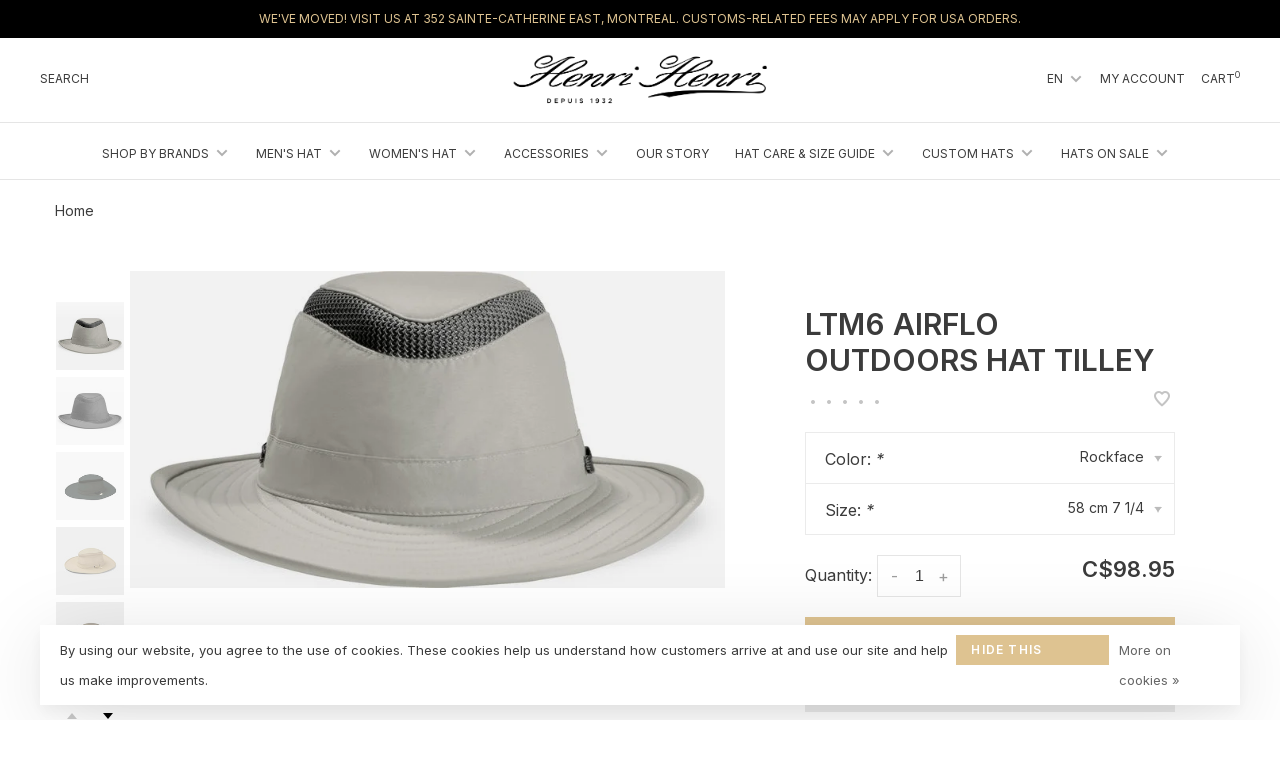

--- FILE ---
content_type: text/html;charset=utf-8
request_url: https://www.henrihenri.ca/us/ltm6-airflo-hat.html
body_size: 21076
content:
<!DOCTYPE html>
<html lang="en">
 <head>
 
<script>
window.dataLayer = window.dataLayer || [];
</script>
    
<!-- Google Tag Manager -->
<script>(function(w,d,s,l,i){w[l]=w[l]||[];w[l].push({'gtm.start':
new Date().getTime(),event:'gtm.js'});var f=d.getElementsByTagName(s)[0],
j=d.createElement(s),dl=l!='dataLayer'?'&l='+l:'';j.async=true;j.src=
'https://www.googletagmanager.com/gtm.js?id='+i+dl;f.parentNode.insertBefore(j,f);
})(window,document,'script','dataLayer','GTM-KD688VT');</script>
<!-- End Google Tag Manager -->
 
 <meta charset="utf-8"/>
<!-- [START] 'blocks/head.rain' -->
<!--

  (c) 2008-2026 Lightspeed Netherlands B.V.
  http://www.lightspeedhq.com
  Generated: 19-01-2026 @ 12:35:30

-->
<link rel="canonical" href="https://www.henrihenri.ca/us/ltm6-airflo-hat.html"/>
<link rel="alternate" href="https://www.henrihenri.ca/us/index.rss" type="application/rss+xml" title="New products"/>
<link href="https://cdn.shoplightspeed.com/assets/cookielaw.css?2025-02-20" rel="stylesheet" type="text/css"/>
<meta name="robots" content="noodp,noydir"/>
<meta property="og:url" content="https://www.henrihenri.ca/us/ltm6-airflo-hat.html?source=facebook"/>
<meta property="og:site_name" content="Henri Henri "/>
<meta property="og:title" content="LTM6 Airflo Outdoors Hat TILLEY | Fast Shipping | Henri Henri"/>
<meta property="og:description" content="Discover the LTM6 Airflo Hat, a spring and summer outdoors hat specifically designed for maximum UV protection available at Henri Henri."/>
<meta property="og:image" content="https://cdn.shoplightspeed.com/shops/632556/files/31797995/ltm6-airflo-outdoors-hat-tilley.jpg"/>
<script>
<!-- Google Tag Manager -->
<script>(function(w,d,s,l,i){w[l]=w[l]||[];w[l].push({'gtm.start':
new Date().getTime(),event:'gtm.js'});var f=d.getElementsByTagName(s)[0],
j=d.createElement(s),dl=l!='dataLayer'?'&l='+l:'';j.async=true;j.src=
'https://www.googletagmanager.com/gtm.js?id='+i+dl;f.parentNode.insertBefore(j,f);
})(window,document,'script','dataLayer','GTM-KD688VT');</script>
<!-- End Google Tag Manager -->
</script>
<!--[if lt IE 9]>
<script src="https://cdn.shoplightspeed.com/assets/html5shiv.js?2025-02-20"></script>
<![endif]-->
<!-- [END] 'blocks/head.rain' -->
  
  
  
  <meta property="og:title" content="LTM6 Airflo Outdoors Hat TILLEY"/>
 <meta property="og:image" content="https://cdn.shoplightspeed.com/shops/632556/files/31797995/image.jpg"/> <meta property="og:url" content="https://www.henrihenri.ca/us/ltm6-airflo-hat.html"/>
 <meta property="og:description" content="The LTM6 Airflo Hat by Tilley Endurables is a summer outdoors hat. It features an extra wide brim for increased shade and maximum UV protection. Find it on the Henri Henri online hat store with fast shipping across Canada and the United States!"/>  <meta property="product:availability" content="in stock"> <meta property="product:condition" content="new">
 <meta property="product:price:amount" content="98.95">
 <meta property="product:price:currency" content="CAD">
   <title>LTM6 Airflo Outdoors Hat TILLEY | Fast Shipping | Henri Henri - Henri Henri </title>
 <meta name="description" content="Discover the LTM6 Airflo Hat, a spring and summer outdoors hat specifically designed for maximum UV protection available at Henri Henri." />
 <meta name="keywords" content="ltm6 airflo hat, recycled nylon, rockface, navy, black, kaki, olive, outdoors, Tilley, crushable, bluesign, hydrofil, chinstrap, flottable, spring, summer, unisex" />
 <meta http-equiv="X-UA-Compatible" content="ie=edge">
 <meta name="viewport" content="width=device-width, initial-scale=1.0">
 <meta name="apple-mobile-web-app-capable" content="yes">
 <meta name="apple-mobile-web-app-status-bar-style" content="black">
 <meta name="viewport" content="width=device-width, initial-scale=1, maximum-scale=1, user-scalable=0"/>
 
  <link rel="shortcut icon" href="https://cdn.shoplightspeed.com/shops/632556/themes/17653/v/80141/assets/favicon.ico?20230203152522" type="image/x-icon" />
 
 <link rel="preconnect" href="https://fonts.googleapis.com">
<link rel="preconnect" href="https://fonts.gstatic.com" crossorigin>
<link href='//fonts.googleapis.com/css?family=Inter:400,400i,300,500,600,700,700i,800,900' rel='stylesheet' type='text/css'>
 
 <link rel='preload' as='style' href="https://cdn.shoplightspeed.com/assets/gui-2-0.css?2025-02-20" />
 <link rel="stylesheet" href="https://cdn.shoplightspeed.com/assets/gui-2-0.css?2025-02-20" />
 
 <link rel='preload' as='style' href="https://cdn.shoplightspeed.com/assets/gui-responsive-2-0.css?2025-02-20" /> 
 <link rel="stylesheet" href="https://cdn.shoplightspeed.com/assets/gui-responsive-2-0.css?2025-02-20" /> 
 
 <link rel="preload" as="style" href="https://cdn.shoplightspeed.com/shops/632556/themes/17653/assets/style.css?20260115221953">
 <link rel="stylesheet" href="https://cdn.shoplightspeed.com/shops/632556/themes/17653/assets/style.css?20260115221953">
 <link rel="stylesheet" href="https://cdn.shoplightspeed.com/shops/632556/themes/17653/assets/henristyle.css?20260115221953">
 
 <link rel="preload" as="style" href="https://cdn.shoplightspeed.com/shops/632556/themes/17653/assets/settings.css?20260115221953">
 <link rel="stylesheet" href="https://cdn.shoplightspeed.com/shops/632556/themes/17653/assets/settings.css?20260115221953" />
 
 <link rel="preload" as="style" href="https://cdn.shoplightspeed.com/shops/632556/themes/17653/assets/custom.css?20260115221953">
 <link rel="stylesheet" href="https://cdn.shoplightspeed.com/shops/632556/themes/17653/assets/custom.css?20260115221953" />
 
 <link rel="preload" as="script" href="//ajax.googleapis.com/ajax/libs/jquery/3.0.0/jquery.min.js">
 <script src="//ajax.googleapis.com/ajax/libs/jquery/3.0.0/jquery.min.js"></script>
 <script>
 	if( !window.jQuery ) document.write('<script src="https://cdn.shoplightspeed.com/shops/632556/themes/17653/assets/jquery-3.0.0.min.js?20260115221953"><\/script>');
 </script>
 
 <link rel="preload" as="script" href="//cdn.jsdelivr.net/npm/js-cookie@2/src/js.cookie.min.js">
 <script src="//cdn.jsdelivr.net/npm/js-cookie@2/src/js.cookie.min.js"></script>
 
 <link rel="preload" as="script" href="https://cdn.shoplightspeed.com/assets/gui.js?2025-02-20">
 <script src="https://cdn.shoplightspeed.com/assets/gui.js?2025-02-20"></script>
 
 <link rel="preload" as="script" href="https://cdn.shoplightspeed.com/assets/gui-responsive-2-0.js?2025-02-20">
 <script src="https://cdn.shoplightspeed.com/assets/gui-responsive-2-0.js?2025-02-20"></script>
 
 <link rel="preload" as="script" href="https://cdn.shoplightspeed.com/shops/632556/themes/17653/assets/scripts-min.js?20260115221953">
 <script src="https://cdn.shoplightspeed.com/shops/632556/themes/17653/assets/scripts-min.js?20260115221953"></script>
 
 <link rel="preconnect" href="https://ajax.googleapis.com">
		<link rel="preconnect" href="https://cdn.webshopapp.com/">
		<link rel="preconnect" href="https://cdn.webshopapp.com/">	
		<link rel="preconnect" href="https://fonts.googleapis.com">
		<link rel="preconnect" href="https://fonts.gstatic.com" crossorigin>
		<link rel="dns-prefetch" href="https://ajax.googleapis.com">
		<link rel="dns-prefetch" href="https://cdn.webshopapp.com/">
		<link rel="dns-prefetch" href="https://cdn.webshopapp.com/">	
		<link rel="dns-prefetch" href="https://fonts.googleapis.com">
		<link rel="dns-prefetch" href="https://fonts.gstatic.com" crossorigin>
 
    
  
  
 </head>
 <body class=" navigation-uppercase site-width-large product-images-format-square title-mode-centered product-title-mode-centered grey-images ajax-cart price-per-unit page-ltm6-airflo-outdoors-hat-tilley-%7C-fast-shipping-%7C-henri-henri">
 
  
 <div class="page-content">
 
       
   	
    
     			  			    
     
     
 <script>
 var product_image_size = '712x712x2',
 product_image_size_mobile = '330x330x2',
 product_image_thumb = '132x132x2',
 product_in_stock_label = 'In stock',
   read_more = 'Read more',
     read_less = 'Read less',
   out_of_stock_text = 'Out of stock',
      out_of_stock_text_options = '(Out of stock)',
      out_of_stock_online_text = 'Out of stock online',
 product_backorder_label = 'On backorder',
 		product_out_of_stock_label = 'Out of stock',
 product_multiple_variant_label = 'View all product options',
 show_variant_picker = 1,
 display_variant_picker_on = 'all',
 show_newsletter_promo_popup = 0,
 newsletter_promo_delay = '10000',
 newsletter_promo_hide_until = '7',
 notification_bar_hide_until = '10',
 		currency_format = 'C$',
   shop_lang = 'us',
 number_format = '0,0.00',
 		shop_url = 'https://www.henrihenri.ca/us/',
 shop_id = '632556',
 	readmore = 'Read more',
   site_url = 'https://www.henrihenri.ca/us/',
 	search_url = "https://www.henrihenri.ca/us/search/",
  static_url = 'https://cdn.shoplightspeed.com/shops/632556/',
 search_empty = 'No products found',
 view_all_results = 'View all results',
 	priceStatus = 'enabled',
     mobileDevice = false;
 	</script>
			
 
<div class="mobile-nav-overlay"></div>

	<div class="top-bar">We've moved! Visit us at 352 Sainte-Catherine East, Montreal.  Customs-related fees may apply for USA orders.</div>


<header class="site-header site-header-lg mega-menu-header menu-bottom-layout menu-bottom-layout-center has-search-bar has-mobile-logo">
  <div class="site-header-main-wrapper">
        
    	    		<nav class="secondary-nav nav-style secondary-nav-left">
                    
          <div class="search-header search-header-collapse">
            <form action="https://www.henrihenri.ca/us/search/" method="get" id="searchForm" class="ajax-enabled">
              <input type="text" name="q" autocomplete="off" value="" placeholder="Search for product">
              <a href="#" class="button button-sm" onclick="$('#searchForm').submit()"><span class="nc-icon-mini ui-1_zoom"></span><span class="nc-icon-mini loader_circle-04 spin"></span></a>
              <a href="#" class="search-close" title="Close"><span class="nc-icon-mini ui-1_simple-remove"></span></a>
              <div class="search-results"></div>
            </form>
          </div>
          
          <ul>
            <li class="search-trigger-item">
              <a href="#" title="Search" class="search-trigger">Search</a>
            </li>
          </ul>
                  </nav>
    	    
    <a href="https://www.henrihenri.ca/us/" class="logo logo-lg logo-center">
              <img src="https://cdn.shoplightspeed.com/shops/632556/themes/17653/v/82591/assets/logo.png?20230203152522" alt="Henri Henri " class="logo-image">
                  	<img src="https://cdn.shoplightspeed.com/shops/632556/themes/17653/v/80132/assets/logo-mobile.png?20230203152522" alt="Henri Henri " class="logo-image-mobile">
          </a>

        
    
    <nav class="secondary-nav nav-style">
      <ul>
        
        
        
                  
<li class="menu-item-desktop-only has-child all-caps">
 <a href="#">EN</a>
 <ul>
  <li><a href="https://www.henrihenri.ca/us/go/product/38355519">EN</a></li>
  <li><a href="https://www.henrihenri.ca/fc/go/product/38355519">FR</a></li>
  </ul>
</li>
        
        <li class="menu-item-desktop-only menu-item-account">
                    <a href="#" title="Account" data-featherlight="#loginModal" data-featherlight-variant="featherlight-login">My account</a>
                  </li>

        
        
        <li>
          <a href="#" title="Cart" class="cart-trigger">Cart<sup>0</sup></a>
        </li>

                
      </ul>
      
      
      <a class="burger" title="Menu">
        <span></span>
      </a>

    </nav>
  </div>
  
    	<div class="main-nav-wrapper">
      <nav class="main-nav nav-style">
  <ul>

        	
    
                  <li class="menu-item-category-2279058 has-child">
        <a href="https://www.henrihenri.ca/us/shop-by-brands/">Shop by Brands</a>
        <button class="mobile-menu-subopen"><span class="nc-icon-mini arrows-3_small-down"></span></button>                <ul class="">
                    <li class="susubitem-image susubitem-image-normal">
                                                <img src="data:image/svg+xml;charset=utf-8,%3Csvg xmlns%3D'http%3A%2F%2Fwww.w3.org%2F2000%2Fsvg' viewBox%3D'0 0 240 240'%2F%3E" data-src="https://cdn.shoplightspeed.com/shops/632556/files/24741537/240x240x1/shop-by-brands.jpg" data-retina="https://cdn.shoplightspeed.com/shops/632556/files/24741537/480x480x1/shop-by-brands.jpg" alt="Shop by Brands" class="lazy-cat-menu" width="240" height="240">
                      </li>
                                <li class="subsubitem">
              <a class="underline-hover" href="https://www.henrihenri.ca/us/shop-by-brands/akubra/" title="Akubra ">Akubra </a>
                                        </li>
                      <li class="subsubitem">
              <a class="underline-hover" href="https://www.henrihenri.ca/us/shop-by-brands/american-hat/" title="American Hat">American Hat</a>
                                        </li>
                      <li class="subsubitem">
              <a class="underline-hover" href="https://www.henrihenri.ca/us/shop-by-brands/bugatti-umbrellas/" title="Bugatti Umbrellas">Bugatti Umbrellas</a>
                                        </li>
                      <li class="subsubitem">
              <a class="underline-hover" href="https://www.henrihenri.ca/us/shop-by-brands/bailey/" title="Bailey">Bailey</a>
                                        </li>
                      <li class="subsubitem">
              <a class="underline-hover" href="https://www.henrihenri.ca/us/shop-by-brands/barmah/" title="Barmah">Barmah</a>
                                        </li>
                      <li class="subsubitem">
              <a class="underline-hover" href="https://www.henrihenri.ca/us/shop-by-brands/laulhere/" title="Laulhère">Laulhère</a>
                                        </li>
                      <li class="subsubitem">
              <a class="underline-hover" href="https://www.henrihenri.ca/us/shop-by-brands/borsalino/" title="Borsalino">Borsalino</a>
                                        </li>
                      <li class="subsubitem">
              <a class="underline-hover" href="https://www.henrihenri.ca/us/shop-by-brands/brixton/" title="Brixton">Brixton</a>
                                        </li>
                      <li class="subsubitem">
              <a class="underline-hover" href="https://www.henrihenri.ca/us/shop-by-brands/marin/" title="Marin">Marin</a>
                                        </li>
                      <li class="subsubitem">
              <a class="underline-hover" href="https://www.henrihenri.ca/us/shop-by-brands/city-sport/" title="City Sport">City Sport</a>
                                        </li>
                      <li class="subsubitem">
              <a class="underline-hover" href="https://www.henrihenri.ca/us/shop-by-brands/country-gentleman/" title="Country Gentleman">Country Gentleman</a>
                                        </li>
                      <li class="subsubitem">
              <a class="underline-hover" href="https://www.henrihenri.ca/us/shop-by-brands/christys/" title="Christys&#039;">Christys&#039;</a>
                                        </li>
                      <li class="subsubitem">
              <a class="underline-hover" href="https://www.henrihenri.ca/us/shop-by-brands/dobbs/" title="Dobbs">Dobbs</a>
                                        </li>
                      <li class="subsubitem">
              <a class="underline-hover" href="https://www.henrihenri.ca/us/shop-by-brands/doppler-umbrellas/" title="Doppler Umbrellas">Doppler Umbrellas</a>
                                        </li>
                      <li class="subsubitem">
              <a class="underline-hover" href="https://www.henrihenri.ca/us/shop-by-brands/dpc/" title="DPC">DPC</a>
                                        </li>
                      <li class="subsubitem">
              <a class="underline-hover" href="https://www.henrihenri.ca/us/shop-by-brands/evseg/" title="Evseg">Evseg</a>
                                        </li>
                      <li class="subsubitem">
              <a class="underline-hover" href="https://www.henrihenri.ca/us/shop-by-brands/failsworth/" title="Failsworth">Failsworth</a>
                                        </li>
                      <li class="subsubitem">
              <a class="underline-hover" href="https://www.henrihenri.ca/us/shop-by-brands/goorin/" title="Goorin">Goorin</a>
                                        </li>
                      <li class="subsubitem">
              <a class="underline-hover" href="https://www.henrihenri.ca/us/shop-by-brands/goettmann/" title="Göttmann">Göttmann</a>
                                        </li>
                      <li class="subsubitem">
              <a class="underline-hover" href="https://www.henrihenri.ca/us/shop-by-brands/gravel/" title="Gravel">Gravel</a>
                                        </li>
                      <li class="subsubitem">
              <a class="underline-hover" href="https://www.henrihenri.ca/us/shop-by-brands/hat-jack/" title="Hat Jack">Hat Jack</a>
                                        </li>
                      <li class="subsubitem has-child">
              <a class="underline-hover" href="https://www.henrihenri.ca/us/shop-by-brands/henri-henri/" title="Henri Henri">Henri Henri</a>
              <button class="mobile-menu-subopen"><span class="nc-icon-mini arrows-3_small-down"></span></button>                            <ul class="">
                                  <li class="subsubitem">
                    <a class="underline-hover" href="https://www.henrihenri.ca/us/shop-by-brands/henri-henri/merchandise/" title="Merchandise">Merchandise</a>
                  </li>
                              </ul>
                          </li>
                      <li class="subsubitem">
              <a class="underline-hover" href="https://www.henrihenri.ca/us/shop-by-brands/hestra/" title="Hestra">Hestra</a>
                                        </li>
                      <li class="subsubitem">
              <a class="underline-hover" href="https://www.henrihenri.ca/us/shop-by-brands/indiana-jones/" title="Indiana Jones">Indiana Jones</a>
                                        </li>
                      <li class="subsubitem">
              <a class="underline-hover" href="https://www.henrihenri.ca/us/shop-by-brands/jonathan-richard/" title="Jonathan Richard">Jonathan Richard</a>
                                        </li>
                      <li class="subsubitem">
              <a class="underline-hover" href="https://www.henrihenri.ca/us/shop-by-brands/kangol/" title="Kangol">Kangol</a>
                                        </li>
                      <li class="subsubitem">
              <a class="underline-hover" href="https://www.henrihenri.ca/us/shop-by-brands/lloyd/" title="Lloyd">Lloyd</a>
                                        </li>
                      <li class="subsubitem">
              <a class="underline-hover" href="https://www.henrihenri.ca/us/shop-by-brands/magill/" title="Magill ">Magill </a>
                                        </li>
                      <li class="subsubitem">
              <a class="underline-hover" href="https://www.henrihenri.ca/us/shop-by-brands/mayser/" title="Mayser">Mayser</a>
                                        </li>
                      <li class="subsubitem">
              <a class="underline-hover" href="https://www.henrihenri.ca/us/shop-by-brands/panizza/" title="Panizza">Panizza</a>
                                        </li>
                      <li class="subsubitem">
              <a class="underline-hover" href="https://www.henrihenri.ca/us/shop-by-brands/resistol/" title="Resistol">Resistol</a>
                                        </li>
                      <li class="subsubitem">
              <a class="underline-hover" href="https://www.henrihenri.ca/us/shop-by-brands/scala/" title="Scala">Scala</a>
                                        </li>
                      <li class="subsubitem">
              <a class="underline-hover" href="https://www.henrihenri.ca/us/shop-by-brands/secrid/" title="Secrid">Secrid</a>
                                        </li>
                      <li class="subsubitem">
              <a class="underline-hover" href="https://www.henrihenri.ca/us/shop-by-brands/stetson/" title="Stetson">Stetson</a>
                                        </li>
                      <li class="subsubitem">
              <a class="underline-hover" href="https://www.henrihenri.ca/us/shop-by-brands/stetson-europe/" title="Stetson Europe">Stetson Europe</a>
                                        </li>
                      <li class="subsubitem">
              <a class="underline-hover" href="https://www.henrihenri.ca/us/shop-by-brands/tilley/" title="Tilley">Tilley</a>
                                        </li>
                      <li class="subsubitem">
              <a class="underline-hover" href="https://www.henrihenri.ca/us/shop-by-brands/wigens-4833664/" title="Wigéns">Wigéns</a>
                                        </li>
                      <li class="subsubitem">
              <a class="underline-hover" href="https://www.henrihenri.ca/us/shop-by-brands/type-b-collection/" title="Type (B) collection">Type (B) collection</a>
                                        </li>
                      <li class="subsubitem">
              <a class="underline-hover" href="https://www.henrihenri.ca/us/shop-by-brands/aiyaayia/" title="Aiyaayia">Aiyaayia</a>
                                        </li>
                  </ul>
              </li>
            <li class="menu-item-category-2217048 has-child">
        <a href="https://www.henrihenri.ca/us/mens-hat/">Men&#039;s Hat</a>
        <button class="mobile-menu-subopen"><span class="nc-icon-mini arrows-3_small-down"></span></button>                <ul class="">
                    <li class="susubitem-image susubitem-image-normal">
                                                <img src="data:image/svg+xml;charset=utf-8,%3Csvg xmlns%3D'http%3A%2F%2Fwww.w3.org%2F2000%2Fsvg' viewBox%3D'0 0 240 240'%2F%3E" data-src="https://cdn.shoplightspeed.com/shops/632556/files/67865140/240x240x1/mens-hat.jpg" data-retina="https://cdn.shoplightspeed.com/shops/632556/files/67865140/480x480x1/mens-hat.jpg" alt="Men&#039;s Hat" class="lazy-cat-menu" width="240" height="240">
                      </li>
                                <li class="subsubitem has-child">
              <a class="underline-hover" href="https://www.henrihenri.ca/us/mens-hat/styles/" title="Styles">Styles</a>
              <button class="mobile-menu-subopen"><span class="nc-icon-mini arrows-3_small-down"></span></button>                            <ul class="">
                                  <li class="subsubitem">
                    <a class="underline-hover" href="https://www.henrihenri.ca/us/mens-hat/styles/outdoors/" title="Outdoors">Outdoors</a>
                  </li>
                                  <li class="subsubitem">
                    <a class="underline-hover" href="https://www.henrihenri.ca/us/mens-hat/styles/summer/" title="Summer">Summer</a>
                  </li>
                                  <li class="subsubitem">
                    <a class="underline-hover" href="https://www.henrihenri.ca/us/mens-hat/styles/formal-wear/" title="Formal wear">Formal wear</a>
                  </li>
                                  <li class="subsubitem">
                    <a class="underline-hover" href="https://www.henrihenri.ca/us/mens-hat/styles/panama-hats/" title="Panama Hats">Panama Hats</a>
                  </li>
                                  <li class="subsubitem">
                    <a class="underline-hover" href="https://www.henrihenri.ca/us/mens-hat/styles/steampunks/" title="Steampunks">Steampunks</a>
                  </li>
                                  <li class="subsubitem">
                    <a class="underline-hover" href="https://www.henrihenri.ca/us/mens-hat/styles/cowboy-hats/" title="Cowboy Hats">Cowboy Hats</a>
                  </li>
                                  <li class="subsubitem">
                    <a class="underline-hover" href="https://www.henrihenri.ca/us/mens-hat/styles/boater/" title="Boater">Boater</a>
                  </li>
                                  <li class="subsubitem">
                    <a class="underline-hover" href="https://www.henrihenri.ca/us/mens-hat/styles/golf/" title="Golf">Golf</a>
                  </li>
                                  <li class="subsubitem">
                    <a class="underline-hover" href="https://www.henrihenri.ca/us/mens-hat/styles/hunting-fishing/" title="Hunting &amp; Fishing">Hunting &amp; Fishing</a>
                  </li>
                              </ul>
                          </li>
                      <li class="subsubitem has-child">
              <a class="underline-hover" href="https://www.henrihenri.ca/us/mens-hat/shapes/" title="Shapes">Shapes</a>
              <button class="mobile-menu-subopen"><span class="nc-icon-mini arrows-3_small-down"></span></button>                            <ul class="">
                                  <li class="subsubitem">
                    <a class="underline-hover" href="https://www.henrihenri.ca/us/mens-hat/shapes/bobs-buckets/" title="Bobs &amp; Buckets">Bobs &amp; Buckets</a>
                  </li>
                                  <li class="subsubitem">
                    <a class="underline-hover" href="https://www.henrihenri.ca/us/mens-hat/shapes/flat-brim/" title="Flat Brim">Flat Brim</a>
                  </li>
                                  <li class="subsubitem">
                    <a class="underline-hover" href="https://www.henrihenri.ca/us/mens-hat/shapes/cloche/" title="Cloche">Cloche</a>
                  </li>
                                  <li class="subsubitem">
                    <a class="underline-hover" href="https://www.henrihenri.ca/us/mens-hat/shapes/fedora/" title="Fedora">Fedora</a>
                  </li>
                                  <li class="subsubitem">
                    <a class="underline-hover" href="https://www.henrihenri.ca/us/mens-hat/shapes/bowler-hats/" title="Bowler Hats">Bowler Hats</a>
                  </li>
                                  <li class="subsubitem">
                    <a class="underline-hover" href="https://www.henrihenri.ca/us/mens-hat/shapes/pork-pies-homburgs/" title="Pork Pies &amp; Homburgs">Pork Pies &amp; Homburgs</a>
                  </li>
                                  <li class="subsubitem">
                    <a class="underline-hover" href="https://www.henrihenri.ca/us/mens-hat/shapes/trilby/" title="Trilby">Trilby</a>
                  </li>
                              </ul>
                          </li>
                      <li class="subsubitem has-child">
              <a class="underline-hover" href="https://www.henrihenri.ca/us/mens-hat/caps/" title="Caps">Caps</a>
              <button class="mobile-menu-subopen"><span class="nc-icon-mini arrows-3_small-down"></span></button>                            <ul class="">
                                  <li class="subsubitem">
                    <a class="underline-hover" href="https://www.henrihenri.ca/us/mens-hat/caps/baseball/" title="Baseball">Baseball</a>
                  </li>
                                  <li class="subsubitem">
                    <a class="underline-hover" href="https://www.henrihenri.ca/us/mens-hat/caps/duckbill-flat-cap-summer/" title="Duckbill &amp; Flat Cap (summer)">Duckbill &amp; Flat Cap (summer)</a>
                  </li>
                                  <li class="subsubitem">
                    <a class="underline-hover" href="https://www.henrihenri.ca/us/mens-hat/caps/duckbill-flat-cap-winter/" title="Duckbill &amp; Flat Cap (winter)">Duckbill &amp; Flat Cap (winter)</a>
                  </li>
                                  <li class="subsubitem">
                    <a class="underline-hover" href="https://www.henrihenri.ca/us/mens-hat/caps/gatsby-newsboy-summer/" title="Gatsby &amp; Newsboy (summer)">Gatsby &amp; Newsboy (summer)</a>
                  </li>
                                  <li class="subsubitem">
                    <a class="underline-hover" href="https://www.henrihenri.ca/us/mens-hat/caps/gatsby-newsboy-winter/" title="Gatsby &amp; Newsboy (winter)">Gatsby &amp; Newsboy (winter)</a>
                  </li>
                                  <li class="subsubitem">
                    <a class="underline-hover" href="https://www.henrihenri.ca/us/mens-hat/caps/navy/" title="Navy">Navy</a>
                  </li>
                                  <li class="subsubitem">
                    <a class="underline-hover" href="https://www.henrihenri.ca/us/mens-hat/caps/military/" title="Military">Military</a>
                  </li>
                                  <li class="subsubitem">
                    <a class="underline-hover" href="https://www.henrihenri.ca/us/mens-hat/caps/sherlock-holmes-deerstalker/" title="Sherlock Holmes/Deerstalker">Sherlock Holmes/Deerstalker</a>
                  </li>
                                  <li class="subsubitem">
                    <a class="underline-hover" href="https://www.henrihenri.ca/us/mens-hat/caps/trucker-cap/" title="Trucker Cap">Trucker Cap</a>
                  </li>
                              </ul>
                          </li>
                      <li class="subsubitem">
              <a class="underline-hover" href="https://www.henrihenri.ca/us/mens-hat/berets/" title="Berets">Berets</a>
                                        </li>
                      <li class="subsubitem">
              <a class="underline-hover" href="https://www.henrihenri.ca/us/mens-hat/beanies/" title="Beanies">Beanies</a>
                                        </li>
                      <li class="subsubitem">
              <a class="underline-hover" href="https://www.henrihenri.ca/us/mens-hat/headbands/" title="Headbands">Headbands</a>
                                        </li>
                      <li class="subsubitem">
              <a class="underline-hover" href="https://www.henrihenri.ca/us/mens-hat/gift-card/" title="Gift card">Gift card</a>
                                        </li>
                      <li class="subsubitem has-child">
              <a class="underline-hover" href="https://www.henrihenri.ca/us/mens-hat/material/" title="Material">Material</a>
              <button class="mobile-menu-subopen"><span class="nc-icon-mini arrows-3_small-down"></span></button>                            <ul class="">
                                  <li class="subsubitem">
                    <a class="underline-hover" href="https://www.henrihenri.ca/us/mens-hat/material/leather/" title="Leather">Leather</a>
                  </li>
                                  <li class="subsubitem">
                    <a class="underline-hover" href="https://www.henrihenri.ca/us/mens-hat/material/felt/" title="Felt">Felt</a>
                  </li>
                                  <li class="subsubitem">
                    <a class="underline-hover" href="https://www.henrihenri.ca/us/mens-hat/material/straw/" title="Straw">Straw</a>
                  </li>
                                  <li class="subsubitem">
                    <a class="underline-hover" href="https://www.henrihenri.ca/us/mens-hat/material/fur/" title="Fur">Fur</a>
                  </li>
                              </ul>
                          </li>
                      <li class="subsubitem has-child">
              <a class="underline-hover" href="https://www.henrihenri.ca/us/mens-hat/colour/" title="Colour">Colour</a>
              <button class="mobile-menu-subopen"><span class="nc-icon-mini arrows-3_small-down"></span></button>                            <ul class="">
                                  <li class="subsubitem">
                    <a class="underline-hover" href="https://www.henrihenri.ca/us/mens-hat/colour/black/" title="Black">Black</a>
                  </li>
                                  <li class="subsubitem">
                    <a class="underline-hover" href="https://www.henrihenri.ca/us/mens-hat/colour/blue-navy/" title="Blue Navy">Blue Navy</a>
                  </li>
                                  <li class="subsubitem">
                    <a class="underline-hover" href="https://www.henrihenri.ca/us/mens-hat/colour/blue/" title="Blue">Blue</a>
                  </li>
                                  <li class="subsubitem">
                    <a class="underline-hover" href="https://www.henrihenri.ca/us/mens-hat/colour/red/" title="Red">Red</a>
                  </li>
                                  <li class="subsubitem">
                    <a class="underline-hover" href="https://www.henrihenri.ca/us/mens-hat/colour/green/" title="Green">Green</a>
                  </li>
                                  <li class="subsubitem">
                    <a class="underline-hover" href="https://www.henrihenri.ca/us/mens-hat/colour/yellow/" title="Yellow">Yellow</a>
                  </li>
                                  <li class="subsubitem">
                    <a class="underline-hover" href="https://www.henrihenri.ca/us/mens-hat/colour/gray/" title="Gray">Gray</a>
                  </li>
                                  <li class="subsubitem">
                    <a class="underline-hover" href="https://www.henrihenri.ca/us/mens-hat/colour/orange/" title="Orange">Orange</a>
                  </li>
                                  <li class="subsubitem">
                    <a class="underline-hover" href="https://www.henrihenri.ca/us/mens-hat/colour/brown/" title="Brown">Brown</a>
                  </li>
                                  <li class="subsubitem">
                    <a class="underline-hover" href="https://www.henrihenri.ca/us/mens-hat/colour/beige/" title="Beige">Beige</a>
                  </li>
                                  <li class="subsubitem">
                    <a class="underline-hover" href="https://www.henrihenri.ca/us/mens-hat/colour/white/" title="White">White</a>
                  </li>
                                  <li class="subsubitem">
                    <a class="underline-hover" href="https://www.henrihenri.ca/us/mens-hat/colour/pink/" title="Pink">Pink</a>
                  </li>
                                  <li class="subsubitem">
                    <a class="underline-hover" href="https://www.henrihenri.ca/us/mens-hat/colour/purple/" title="Purple">Purple</a>
                  </li>
                              </ul>
                          </li>
                  </ul>
              </li>
            <li class="menu-item-category-2219175 has-child">
        <a href="https://www.henrihenri.ca/us/womens-hat/">Women&#039;s Hat</a>
        <button class="mobile-menu-subopen"><span class="nc-icon-mini arrows-3_small-down"></span></button>                <ul class="">
                    <li class="susubitem-image susubitem-image-normal">
                                                <img src="data:image/svg+xml;charset=utf-8,%3Csvg xmlns%3D'http%3A%2F%2Fwww.w3.org%2F2000%2Fsvg' viewBox%3D'0 0 240 240'%2F%3E" data-src="https://cdn.shoplightspeed.com/shops/632556/files/66120415/240x240x1/womens-hat.jpg" data-retina="https://cdn.shoplightspeed.com/shops/632556/files/66120415/480x480x1/womens-hat.jpg" alt="Women&#039;s Hat" class="lazy-cat-menu" width="240" height="240">
                      </li>
                                <li class="subsubitem has-child">
              <a class="underline-hover" href="https://www.henrihenri.ca/us/womens-hat/styles/" title="Styles">Styles</a>
              <button class="mobile-menu-subopen"><span class="nc-icon-mini arrows-3_small-down"></span></button>                            <ul class="">
                                  <li class="subsubitem">
                    <a class="underline-hover" href="https://www.henrihenri.ca/us/womens-hat/styles/outdoors-hats/" title="Outdoors Hats">Outdoors Hats</a>
                  </li>
                                  <li class="subsubitem">
                    <a class="underline-hover" href="https://www.henrihenri.ca/us/womens-hat/styles/summer-hats/" title="Summer hats">Summer hats</a>
                  </li>
                                  <li class="subsubitem">
                    <a class="underline-hover" href="https://www.henrihenri.ca/us/womens-hat/styles/formal-wear/" title="Formal wear">Formal wear</a>
                  </li>
                                  <li class="subsubitem">
                    <a class="underline-hover" href="https://www.henrihenri.ca/us/womens-hat/styles/panama-hats/" title="Panama Hats">Panama Hats</a>
                  </li>
                                  <li class="subsubitem">
                    <a class="underline-hover" href="https://www.henrihenri.ca/us/womens-hat/styles/steampunks/" title="Steampunks">Steampunks</a>
                  </li>
                                  <li class="subsubitem">
                    <a class="underline-hover" href="https://www.henrihenri.ca/us/womens-hat/styles/westerns-cowboys/" title="Westerns &amp; Cowboys">Westerns &amp; Cowboys</a>
                  </li>
                                  <li class="subsubitem">
                    <a class="underline-hover" href="https://www.henrihenri.ca/us/womens-hat/styles/boater/" title="Boater ">Boater </a>
                  </li>
                                  <li class="subsubitem">
                    <a class="underline-hover" href="https://www.henrihenri.ca/us/womens-hat/styles/golf/" title="Golf">Golf</a>
                  </li>
                                  <li class="subsubitem">
                    <a class="underline-hover" href="https://www.henrihenri.ca/us/womens-hat/styles/hunting-and-fishing/" title="Hunting and Fishing">Hunting and Fishing</a>
                  </li>
                              </ul>
                          </li>
                      <li class="subsubitem has-child">
              <a class="underline-hover" href="https://www.henrihenri.ca/us/womens-hat/shapes/" title="Shapes">Shapes</a>
              <button class="mobile-menu-subopen"><span class="nc-icon-mini arrows-3_small-down"></span></button>                            <ul class="">
                                  <li class="subsubitem">
                    <a class="underline-hover" href="https://www.henrihenri.ca/us/womens-hat/shapes/bobs-buckets/" title="Bobs &amp; Buckets">Bobs &amp; Buckets</a>
                  </li>
                                  <li class="subsubitem">
                    <a class="underline-hover" href="https://www.henrihenri.ca/us/womens-hat/shapes/flat-brim/" title="Flat Brim">Flat Brim</a>
                  </li>
                                  <li class="subsubitem">
                    <a class="underline-hover" href="https://www.henrihenri.ca/us/womens-hat/shapes/cloches/" title="Cloches">Cloches</a>
                  </li>
                                  <li class="subsubitem">
                    <a class="underline-hover" href="https://www.henrihenri.ca/us/womens-hat/shapes/fedoras/" title="Fedoras">Fedoras</a>
                  </li>
                                  <li class="subsubitem">
                    <a class="underline-hover" href="https://www.henrihenri.ca/us/womens-hat/shapes/bowlers-derby-top-hats/" title="Bowlers, Derby &amp; Top hats">Bowlers, Derby &amp; Top hats</a>
                  </li>
                                  <li class="subsubitem">
                    <a class="underline-hover" href="https://www.henrihenri.ca/us/womens-hat/shapes/pork-pies-homburgs/" title="Pork Pies &amp; Homburgs">Pork Pies &amp; Homburgs</a>
                  </li>
                                  <li class="subsubitem">
                    <a class="underline-hover" href="https://www.henrihenri.ca/us/womens-hat/shapes/trilbys/" title="Trilbys">Trilbys</a>
                  </li>
                              </ul>
                          </li>
                      <li class="subsubitem has-child">
              <a class="underline-hover" href="https://www.henrihenri.ca/us/womens-hat/caps/" title="Caps">Caps</a>
              <button class="mobile-menu-subopen"><span class="nc-icon-mini arrows-3_small-down"></span></button>                            <ul class="">
                                  <li class="subsubitem">
                    <a class="underline-hover" href="https://www.henrihenri.ca/us/womens-hat/caps/baseball/" title="Baseball">Baseball</a>
                  </li>
                                  <li class="subsubitem">
                    <a class="underline-hover" href="https://www.henrihenri.ca/us/womens-hat/caps/duckbill-flat-cap-summer/" title="Duckbill &amp; Flat Cap (summer)">Duckbill &amp; Flat Cap (summer)</a>
                  </li>
                                  <li class="subsubitem">
                    <a class="underline-hover" href="https://www.henrihenri.ca/us/womens-hat/caps/duckbill-flat-cap-winter/" title="Duckbill &amp; Flat Cap (winter)">Duckbill &amp; Flat Cap (winter)</a>
                  </li>
                                  <li class="subsubitem">
                    <a class="underline-hover" href="https://www.henrihenri.ca/us/womens-hat/caps/gatsby-newsboy-summer/" title="Gatsby &amp; Newsboy (summer)">Gatsby &amp; Newsboy (summer)</a>
                  </li>
                                  <li class="subsubitem">
                    <a class="underline-hover" href="https://www.henrihenri.ca/us/womens-hat/caps/gatsby-newsboy-winter/" title="Gatsby &amp; Newsboy (winter)">Gatsby &amp; Newsboy (winter)</a>
                  </li>
                                  <li class="subsubitem">
                    <a class="underline-hover" href="https://www.henrihenri.ca/us/womens-hat/caps/navy/" title="Navy">Navy</a>
                  </li>
                                  <li class="subsubitem">
                    <a class="underline-hover" href="https://www.henrihenri.ca/us/womens-hat/caps/private/" title="Private">Private</a>
                  </li>
                                  <li class="subsubitem">
                    <a class="underline-hover" href="https://www.henrihenri.ca/us/womens-hat/caps/sherlock-holmes-deerstalker/" title="Sherlock Holmes/Deerstalker">Sherlock Holmes/Deerstalker</a>
                  </li>
                                  <li class="subsubitem">
                    <a class="underline-hover" href="https://www.henrihenri.ca/us/womens-hat/caps/trucker-cap/" title="Trucker Cap">Trucker Cap</a>
                  </li>
                              </ul>
                          </li>
                      <li class="subsubitem">
              <a class="underline-hover" href="https://www.henrihenri.ca/us/womens-hat/berets/" title="Berets">Berets</a>
                                        </li>
                      <li class="subsubitem">
              <a class="underline-hover" href="https://www.henrihenri.ca/us/womens-hat/beanies/" title="Beanies">Beanies</a>
                                        </li>
                      <li class="subsubitem">
              <a class="underline-hover" href="https://www.henrihenri.ca/us/womens-hat/headbands/" title="Headbands">Headbands</a>
                                        </li>
                      <li class="subsubitem">
              <a class="underline-hover" href="https://www.henrihenri.ca/us/womens-hat/gift-card/" title="Gift card">Gift card</a>
                                        </li>
                      <li class="subsubitem has-child">
              <a class="underline-hover" href="https://www.henrihenri.ca/us/womens-hat/material/" title="Material">Material</a>
              <button class="mobile-menu-subopen"><span class="nc-icon-mini arrows-3_small-down"></span></button>                            <ul class="">
                                  <li class="subsubitem">
                    <a class="underline-hover" href="https://www.henrihenri.ca/us/womens-hat/material/leather/" title="Leather">Leather</a>
                  </li>
                                  <li class="subsubitem">
                    <a class="underline-hover" href="https://www.henrihenri.ca/us/womens-hat/material/felt/" title="Felt">Felt</a>
                  </li>
                                  <li class="subsubitem">
                    <a class="underline-hover" href="https://www.henrihenri.ca/us/womens-hat/material/straw/" title="Straw">Straw</a>
                  </li>
                                  <li class="subsubitem">
                    <a class="underline-hover" href="https://www.henrihenri.ca/us/womens-hat/material/fur/" title="Fur">Fur</a>
                  </li>
                              </ul>
                          </li>
                      <li class="subsubitem has-child">
              <a class="underline-hover" href="https://www.henrihenri.ca/us/womens-hat/colour/" title="Colour">Colour</a>
              <button class="mobile-menu-subopen"><span class="nc-icon-mini arrows-3_small-down"></span></button>                            <ul class="">
                                  <li class="subsubitem">
                    <a class="underline-hover" href="https://www.henrihenri.ca/us/womens-hat/colour/black/" title="Black">Black</a>
                  </li>
                                  <li class="subsubitem">
                    <a class="underline-hover" href="https://www.henrihenri.ca/us/womens-hat/colour/red/" title="Red">Red</a>
                  </li>
                                  <li class="subsubitem">
                    <a class="underline-hover" href="https://www.henrihenri.ca/us/womens-hat/colour/pink/" title="Pink">Pink</a>
                  </li>
                                  <li class="subsubitem">
                    <a class="underline-hover" href="https://www.henrihenri.ca/us/womens-hat/colour/white/" title="White">White</a>
                  </li>
                                  <li class="subsubitem">
                    <a class="underline-hover" href="https://www.henrihenri.ca/us/womens-hat/colour/blue/" title="Blue">Blue</a>
                  </li>
                                  <li class="subsubitem">
                    <a class="underline-hover" href="https://www.henrihenri.ca/us/womens-hat/colour/navy-blue/" title="Navy Blue">Navy Blue</a>
                  </li>
                                  <li class="subsubitem">
                    <a class="underline-hover" href="https://www.henrihenri.ca/us/womens-hat/colour/beige/" title="Beige">Beige</a>
                  </li>
                                  <li class="subsubitem">
                    <a class="underline-hover" href="https://www.henrihenri.ca/us/womens-hat/colour/green/" title="Green">Green</a>
                  </li>
                                  <li class="subsubitem">
                    <a class="underline-hover" href="https://www.henrihenri.ca/us/womens-hat/colour/yellow/" title="Yellow">Yellow</a>
                  </li>
                                  <li class="subsubitem">
                    <a class="underline-hover" href="https://www.henrihenri.ca/us/womens-hat/colour/gray/" title="Gray">Gray</a>
                  </li>
                                  <li class="subsubitem">
                    <a class="underline-hover" href="https://www.henrihenri.ca/us/womens-hat/colour/orange/" title="Orange">Orange</a>
                  </li>
                                  <li class="subsubitem">
                    <a class="underline-hover" href="https://www.henrihenri.ca/us/womens-hat/colour/brown/" title="Brown">Brown</a>
                  </li>
                                  <li class="subsubitem">
                    <a class="underline-hover" href="https://www.henrihenri.ca/us/womens-hat/colour/purple/" title="Purple">Purple</a>
                  </li>
                              </ul>
                          </li>
                  </ul>
              </li>
            <li class="menu-item-category-1722510 has-child">
        <a href="https://www.henrihenri.ca/us/accessories/">Accessories</a>
        <button class="mobile-menu-subopen"><span class="nc-icon-mini arrows-3_small-down"></span></button>                <ul class="">
                    <li class="susubitem-image susubitem-image-normal">
                                                <img src="data:image/svg+xml;charset=utf-8,%3Csvg xmlns%3D'http%3A%2F%2Fwww.w3.org%2F2000%2Fsvg' viewBox%3D'0 0 240 240'%2F%3E" data-src="https://cdn.shoplightspeed.com/shops/632556/files/33856922/240x240x1/accessories.jpg" data-retina="https://cdn.shoplightspeed.com/shops/632556/files/33856922/480x480x1/accessories.jpg" alt="Accessories" class="lazy-cat-menu" width="240" height="240">
                      </li>
                                <li class="subsubitem has-child">
              <a class="underline-hover" href="https://www.henrihenri.ca/us/accessories/hat-accessories/" title="Hat accessories">Hat accessories</a>
              <button class="mobile-menu-subopen"><span class="nc-icon-mini arrows-3_small-down"></span></button>                            <ul class="">
                                  <li class="subsubitem">
                    <a class="underline-hover" href="https://www.henrihenri.ca/us/accessories/hat-accessories/hat-box/" title="Hat Box">Hat Box</a>
                  </li>
                                  <li class="subsubitem">
                    <a class="underline-hover" href="https://www.henrihenri.ca/us/accessories/hat-accessories/hat-brush/" title="Hat Brush">Hat Brush</a>
                  </li>
                                  <li class="subsubitem">
                    <a class="underline-hover" href="https://www.henrihenri.ca/us/accessories/hat-accessories/hat-stretcher/" title="Hat Stretcher">Hat Stretcher</a>
                  </li>
                                  <li class="subsubitem">
                    <a class="underline-hover" href="https://www.henrihenri.ca/us/accessories/hat-accessories/feathers/" title="Feathers">Feathers</a>
                  </li>
                                  <li class="subsubitem">
                    <a class="underline-hover" href="https://www.henrihenri.ca/us/accessories/hat-accessories/hat-care-products/" title="Hat care products">Hat care products</a>
                  </li>
                              </ul>
                          </li>
                      <li class="subsubitem has-child">
              <a class="underline-hover" href="https://www.henrihenri.ca/us/accessories/miscellaneous-accessories/" title="Miscellaneous Accessories">Miscellaneous Accessories</a>
              <button class="mobile-menu-subopen"><span class="nc-icon-mini arrows-3_small-down"></span></button>                            <ul class="">
                                  <li class="subsubitem">
                    <a class="underline-hover" href="https://www.henrihenri.ca/us/accessories/miscellaneous-accessories/wallet/" title="Wallet">Wallet</a>
                  </li>
                                  <li class="subsubitem">
                    <a class="underline-hover" href="https://www.henrihenri.ca/us/accessories/miscellaneous-accessories/suspenders/" title="Suspenders">Suspenders</a>
                  </li>
                                  <li class="subsubitem">
                    <a class="underline-hover" href="https://www.henrihenri.ca/us/accessories/miscellaneous-accessories/walking-sticks/" title="Walking Sticks">Walking Sticks</a>
                  </li>
                                  <li class="subsubitem">
                    <a class="underline-hover" href="https://www.henrihenri.ca/us/accessories/miscellaneous-accessories/scarves/" title="Scarves">Scarves</a>
                  </li>
                                  <li class="subsubitem">
                    <a class="underline-hover" href="https://www.henrihenri.ca/us/accessories/miscellaneous-accessories/gloves/" title="Gloves">Gloves</a>
                  </li>
                                  <li class="subsubitem">
                    <a class="underline-hover" href="https://www.henrihenri.ca/us/accessories/miscellaneous-accessories/umbrellas/" title="Umbrellas">Umbrellas</a>
                  </li>
                              </ul>
                          </li>
                  </ul>
              </li>
            <li class="menu-item-category-2276160">
        <a href="https://www.henrihenri.ca/us/our-story/">Our Story</a>
                      </li>
            <li class="menu-item-category-2288018 has-child">
        <a href="https://www.henrihenri.ca/us/hat-care-size-guide/">Hat care &amp; Size Guide</a>
        <button class="mobile-menu-subopen"><span class="nc-icon-mini arrows-3_small-down"></span></button>                <ul class="">
                    <li class="susubitem-image susubitem-image-normal">
                                                <img src="data:image/svg+xml;charset=utf-8,%3Csvg xmlns%3D'http%3A%2F%2Fwww.w3.org%2F2000%2Fsvg' viewBox%3D'0 0 240 240'%2F%3E" data-src="https://cdn.shoplightspeed.com/shops/632556/files/63290470/240x240x1/hat-care-size-guide.jpg" data-retina="https://cdn.shoplightspeed.com/shops/632556/files/63290470/480x480x1/hat-care-size-guide.jpg" alt="Hat care &amp; Size Guide" class="lazy-cat-menu" width="240" height="240">
                      </li>
                                <li class="subsubitem">
              <a class="underline-hover" href="https://www.henrihenri.ca/us/hat-care-size-guide/size-guide/" title="Size Guide">Size Guide</a>
                                        </li>
                      <li class="subsubitem">
              <a class="underline-hover" href="https://www.henrihenri.ca/us/hat-care-size-guide/workshop-restoration/" title="Workshop &amp;  Restoration">Workshop &amp;  Restoration</a>
                                        </li>
                  </ul>
              </li>
            <li class="menu-item-category-4088419 has-child">
        <a href="https://www.henrihenri.ca/us/custom-hats/">Custom Hats</a>
        <button class="mobile-menu-subopen"><span class="nc-icon-mini arrows-3_small-down"></span></button>                <ul class="">
                    <li class="susubitem-image susubitem-image-normal">
                                                <img src="data:image/svg+xml;charset=utf-8,%3Csvg xmlns%3D'http%3A%2F%2Fwww.w3.org%2F2000%2Fsvg' viewBox%3D'0 0 240 240'%2F%3E" data-src="https://cdn.shoplightspeed.com/shops/632556/files/63290383/240x240x1/custom-hats.jpg" data-retina="https://cdn.shoplightspeed.com/shops/632556/files/63290383/480x480x1/custom-hats.jpg" alt="Custom Hats" class="lazy-cat-menu" width="240" height="240">
                      </li>
                                <li class="subsubitem">
              <a class="underline-hover" href="https://www.henrihenri.ca/us/custom-hats/custom-cowboy-hats/" title="Custom cowboy hats">Custom cowboy hats</a>
                                        </li>
                      <li class="subsubitem">
              <a class="underline-hover" href="https://www.henrihenri.ca/us/custom-hats/custom-fedora-hats/" title="Custom fedora hats">Custom fedora hats</a>
                                        </li>
                  </ul>
              </li>
            <li class="menu-item-category-4535461 has-child">
        <a href="https://www.henrihenri.ca/us/hats-on-sale/">Hats on Sale</a>
        <button class="mobile-menu-subopen"><span class="nc-icon-mini arrows-3_small-down"></span></button>                <ul class="">
                    <li class="susubitem-image susubitem-image-normal">
                                                <img src="data:image/svg+xml;charset=utf-8,%3Csvg xmlns%3D'http%3A%2F%2Fwww.w3.org%2F2000%2Fsvg' viewBox%3D'0 0 240 240'%2F%3E" data-src="https://cdn.shoplightspeed.com/shops/632556/files/67782517/240x240x1/hats-on-sale.jpg" data-retina="https://cdn.shoplightspeed.com/shops/632556/files/67782517/480x480x1/hats-on-sale.jpg" alt="Hats on Sale" class="lazy-cat-menu" width="240" height="240">
                      </li>
                                <li class="subsubitem">
              <a class="underline-hover" href="https://www.henrihenri.ca/us/hats-on-sale/summer/" title="Summer">Summer</a>
                                        </li>
                      <li class="subsubitem">
              <a class="underline-hover" href="https://www.henrihenri.ca/us/hats-on-sale/winter/" title="Winter">Winter</a>
                                        </li>
                  </ul>
              </li>
            
            	
            	
            	
            	
        

    <li class="menu-item-mobile-only m-t-30">
            <a href="#" title="Account" data-featherlight="#loginModal">Login / Register</a>
          </li>

    
          
<li class="menu-item-mobile-only menu-item-mobile-inline has-child all-caps">
 <a href="#">EN</a>
 <ul>
  <li><a href="https://www.henrihenri.ca/us/go/product/38355519">EN</a></li>
  <li><a href="https://www.henrihenri.ca/fc/go/product/38355519">FR</a></li>
  </ul>
</li>

  </ul>
</nav>      
        	</div>
    
</header>
  
 <div itemscope itemtype="http://schema.org/BreadcrumbList">
	<div itemprop="itemListElement" itemscope itemtype="http://schema.org/ListItem">
 <a itemprop="item" href="https://www.henrihenri.ca/us/"><span itemprop="name" content="Home"></span></a>
 <meta itemprop="position" content="1" />
 </div>
  	<div itemprop="itemListElement" itemscope itemtype="http://schema.org/ListItem">
 <a itemprop="item" href="https://www.henrihenri.ca/us/ltm6-airflo-hat.html"><span itemprop="name" content="LTM6 Airflo Outdoors Hat TILLEY"></span></a>
 <meta itemprop="position" content="2" />
 </div>
 </div>

<div itemscope itemtype="https://schema.org/Product">
 <meta itemprop="name" content="LTM6 Airflo Outdoors Hat TILLEY">
 <meta itemprop="url" content="https://www.henrihenri.ca/us/ltm6-airflo-hat.html">
 <meta itemprop="productID" content="63041379">
  <meta itemprop="description" content="The LTM6 Airflo Hat by Tilley Endurables is a summer outdoors hat. It features an extra wide brim for increased shade and maximum UV protection. Find it on the Henri Henri online hat store with fast shipping across Canada and the United States!" /> <meta itemprop="image" content="https://cdn.shoplightspeed.com/shops/632556/files/31797995/300x250x2/ltm6-airflo-outdoors-hat-tilley.jpg" /> 
 <meta itemprop="gtin13" content="826486169266" />   <div itemprop="offers" itemscope itemtype="https://schema.org/Offer">
 <meta itemprop="priceCurrency" content="CAD">
 <meta itemprop="price" content="98.95" />
 <meta itemprop="itemCondition" itemtype="https://schema.org/OfferItemCondition" content="https://schema.org/NewCondition"/>
 	 <meta itemprop="availability" content="https://schema.org/InStock"/>
 <meta itemprop="inventoryLevel" content="3" />
  <meta itemprop="url" content="https://www.henrihenri.ca/us/ltm6-airflo-hat.html" /> </div>
  </div>
 <div class="cart-sidebar-container">
  <div class="cart-sidebar">
    <button class="cart-sidebar-close" aria-label="Close">✕</button>
    <div class="cart-sidebar-title">
      <h5>Cart</h5>
      <p><span class="item-qty"></span> Items</p>
    </div>
    
    <div class="cart-sidebar-body">
        
      <div class="no-cart-products">No products found...</div>
      
    </div>
    
      </div>
</div> <!-- Login Modal -->
<div class="modal-lighbox login-modal" id="loginModal">
  <div class="row">
    <div class="col-sm-12 m-b-30 login-row">
      <h4>Login</h4>
      <p>Log in if you have an account</p>
      <form action="https://www.henrihenri.ca/us/account/loginPost/?return=https%3A%2F%2Fwww.henrihenri.ca%2Fus%2Fltm6-airflo-hat.html" method="post">
        <input type="hidden" name="key" value="bdb5032cb8dbd322c5adf1fa1cf39b61" />
        <div class="form-row">
          <input type="text" name="email" autocomplete="on" placeholder="Email address" class="required" />
        </div>
        <div class="form-row">
          <input type="password" name="password" autocomplete="on" placeholder="Password" class="required" />
        </div>
        <div class="">
          <a class="button button-block popup-validation m-b-15" href="javascript:;" title="Login">Login</a>
                  </div>
      </form>
      <p class="m-b-0 m-t-10">Dont have an account? <a href="https://www.henrihenri.ca/us/account/register/" class="bold underline">Register</a></p>
    </div>
  </div>
  <div class="text-center forgot-password">
    <a class="forgot-pw" href="https://www.henrihenri.ca/us/account/password/">Forgot your password?</a>
  </div>
</div> 
 <main class="main-content">
  				

<div class="container container-lg">
  
    <div class="product-top-bar">
    <div class="row">
      <div class="col-md-6">
              <!-- Breadcrumbs -->
        <div class="breadcrumbs">
          <a href="https://www.henrihenri.ca/us/" title="Home">Home</a>
                                        </div>
            </div>
    	    </div>
  </div>
    
  <!-- Single product into -->
  <div class="product-intro">
    <div class="row">
      <div class="col-md-6 col-lg-7 stick-it-in-product">
        <div class="product-media">
          
          <div class="product-images" data-pswp-uid="1">
            
                                        <div class="product-image">
                <a href="https://cdn.shoplightspeed.com/shops/632556/files/31797995/image.jpg" data-caption="">
                  <img data-src="https://cdn.shoplightspeed.com/shops/632556/files/31797995/750x2000x3/ltm6-airflo-outdoors-hat-tilley.jpg" data-retina="https://cdn.shoplightspeed.com/shops/632556/files/31797995/1500x4000x3/ltm6-airflo-outdoors-hat-tilley.jpg" data-thumb="https://cdn.shoplightspeed.com/shops/632556/files/31797995/132x132x2/ltm6-airflo-outdoors-hat-tilley.jpg" height="768" width="768" alt="LTM6 Airflo Outdoors Hat TILLEY" class="lazy-product-image">
                </a>
              </div>
                            <div class="product-image">
                <a href="https://cdn.shoplightspeed.com/shops/632556/files/42685066/image.jpg" data-caption="">
                  <img data-src="https://cdn.shoplightspeed.com/shops/632556/files/42685066/750x2000x3/ltm6-airflo-outdoors-hat-tilley.jpg" data-retina="https://cdn.shoplightspeed.com/shops/632556/files/42685066/1500x4000x3/ltm6-airflo-outdoors-hat-tilley.jpg" data-thumb="https://cdn.shoplightspeed.com/shops/632556/files/42685066/132x132x2/ltm6-airflo-outdoors-hat-tilley.jpg" height="768" width="768" alt="LTM6 Airflo Outdoors Hat TILLEY" class="lazy-product-image">
                </a>
              </div>
                            <div class="product-image">
                <a href="https://cdn.shoplightspeed.com/shops/632556/files/66952569/image.jpg" data-caption="">
                  <img data-src="https://cdn.shoplightspeed.com/shops/632556/files/66952569/750x2000x3/ltm6-airflo-outdoors-hat-tilley.jpg" data-retina="https://cdn.shoplightspeed.com/shops/632556/files/66952569/1500x4000x3/ltm6-airflo-outdoors-hat-tilley.jpg" data-thumb="https://cdn.shoplightspeed.com/shops/632556/files/66952569/132x132x2/ltm6-airflo-outdoors-hat-tilley.jpg" height="768" width="768" alt="LTM6 Airflo Outdoors Hat TILLEY" class="lazy-product-image">
                </a>
              </div>
                            <div class="product-image">
                <a href="https://cdn.shoplightspeed.com/shops/632556/files/54144276/image.jpg" data-caption="">
                  <img data-src="https://cdn.shoplightspeed.com/shops/632556/files/54144276/750x2000x3/ltm6-airflo-outdoors-hat-tilley.jpg" data-retina="https://cdn.shoplightspeed.com/shops/632556/files/54144276/1500x4000x3/ltm6-airflo-outdoors-hat-tilley.jpg" data-thumb="https://cdn.shoplightspeed.com/shops/632556/files/54144276/132x132x2/ltm6-airflo-outdoors-hat-tilley.jpg" height="768" width="768" alt="LTM6 Airflo Outdoors Hat TILLEY" class="lazy-product-image">
                </a>
              </div>
                            <div class="product-image">
                <a href="https://cdn.shoplightspeed.com/shops/632556/files/54144525/image.jpg" data-caption="">
                  <img data-src="https://cdn.shoplightspeed.com/shops/632556/files/54144525/750x2000x3/ltm6-airflo-outdoors-hat-tilley.jpg" data-retina="https://cdn.shoplightspeed.com/shops/632556/files/54144525/1500x4000x3/ltm6-airflo-outdoors-hat-tilley.jpg" data-thumb="https://cdn.shoplightspeed.com/shops/632556/files/54144525/132x132x2/ltm6-airflo-outdoors-hat-tilley.jpg" height="768" width="768" alt="LTM6 Airflo Outdoors Hat TILLEY" class="lazy-product-image">
                </a>
              </div>
                            <div class="product-image">
                <a href="https://cdn.shoplightspeed.com/shops/632556/files/66952570/image.jpg" data-caption="">
                  <img data-src="https://cdn.shoplightspeed.com/shops/632556/files/66952570/750x2000x3/ltm6-airflo-outdoors-hat-tilley.jpg" data-retina="https://cdn.shoplightspeed.com/shops/632556/files/66952570/1500x4000x3/ltm6-airflo-outdoors-hat-tilley.jpg" data-thumb="https://cdn.shoplightspeed.com/shops/632556/files/66952570/132x132x2/ltm6-airflo-outdoors-hat-tilley.jpg" height="768" width="768" alt="LTM6 Airflo Outdoors Hat TILLEY" class="lazy-product-image">
                </a>
              </div>
                            <div class="product-image">
                <a href="https://cdn.shoplightspeed.com/shops/632556/files/54144369/image.jpg" data-caption="">
                  <img data-src="https://cdn.shoplightspeed.com/shops/632556/files/54144369/750x2000x3/ltm6-airflo-outdoors-hat-tilley.jpg" data-retina="https://cdn.shoplightspeed.com/shops/632556/files/54144369/1500x4000x3/ltm6-airflo-outdoors-hat-tilley.jpg" data-thumb="https://cdn.shoplightspeed.com/shops/632556/files/54144369/132x132x2/ltm6-airflo-outdoors-hat-tilley.jpg" height="768" width="768" alt="LTM6 Airflo Outdoors Hat TILLEY" class="lazy-product-image">
                </a>
              </div>
                            <div class="product-image">
                <a href="https://cdn.shoplightspeed.com/shops/632556/files/54144384/image.jpg" data-caption="">
                  <img data-src="https://cdn.shoplightspeed.com/shops/632556/files/54144384/750x2000x3/ltm6-airflo-outdoors-hat-tilley.jpg" data-retina="https://cdn.shoplightspeed.com/shops/632556/files/54144384/1500x4000x3/ltm6-airflo-outdoors-hat-tilley.jpg" data-thumb="https://cdn.shoplightspeed.com/shops/632556/files/54144384/132x132x2/ltm6-airflo-outdoors-hat-tilley.jpg" height="768" width="768" alt="LTM6 Airflo Outdoors Hat TILLEY" class="lazy-product-image">
                </a>
              </div>
                            <div class="product-image">
                <a href="https://cdn.shoplightspeed.com/shops/632556/files/54144424/image.jpg" data-caption="">
                  <img data-src="https://cdn.shoplightspeed.com/shops/632556/files/54144424/750x2000x3/ltm6-airflo-outdoors-hat-tilley.jpg" data-retina="https://cdn.shoplightspeed.com/shops/632556/files/54144424/1500x4000x3/ltm6-airflo-outdoors-hat-tilley.jpg" data-thumb="https://cdn.shoplightspeed.com/shops/632556/files/54144424/132x132x2/ltm6-airflo-outdoors-hat-tilley.jpg" height="768" width="768" alt="LTM6 Airflo Outdoors Hat TILLEY" class="lazy-product-image">
                </a>
              </div>
                            <div class="product-image">
                <a href="https://cdn.shoplightspeed.com/shops/632556/files/54144452/image.jpg" data-caption="">
                  <img data-src="https://cdn.shoplightspeed.com/shops/632556/files/54144452/750x2000x3/ltm6-airflo-outdoors-hat-tilley.jpg" data-retina="https://cdn.shoplightspeed.com/shops/632556/files/54144452/1500x4000x3/ltm6-airflo-outdoors-hat-tilley.jpg" data-thumb="https://cdn.shoplightspeed.com/shops/632556/files/54144452/132x132x2/ltm6-airflo-outdoors-hat-tilley.jpg" height="768" width="768" alt="LTM6 Airflo Outdoors Hat TILLEY" class="lazy-product-image">
                </a>
              </div>
                            <div class="product-image">
                <a href="https://cdn.shoplightspeed.com/shops/632556/files/54144493/image.jpg" data-caption="">
                  <img data-src="https://cdn.shoplightspeed.com/shops/632556/files/54144493/750x2000x3/ltm6-airflo-outdoors-hat-tilley.jpg" data-retina="https://cdn.shoplightspeed.com/shops/632556/files/54144493/1500x4000x3/ltm6-airflo-outdoors-hat-tilley.jpg" data-thumb="https://cdn.shoplightspeed.com/shops/632556/files/54144493/132x132x2/ltm6-airflo-outdoors-hat-tilley.jpg" height="768" width="768" alt="LTM6 Airflo Outdoors Hat TILLEY" class="lazy-product-image">
                </a>
              </div>
                            <div class="product-image">
                <a href="https://cdn.shoplightspeed.com/shops/632556/files/54144486/image.jpg" data-caption="">
                  <img data-src="https://cdn.shoplightspeed.com/shops/632556/files/54144486/750x2000x3/ltm6-airflo-outdoors-hat-tilley.jpg" data-retina="https://cdn.shoplightspeed.com/shops/632556/files/54144486/1500x4000x3/ltm6-airflo-outdoors-hat-tilley.jpg" data-thumb="https://cdn.shoplightspeed.com/shops/632556/files/54144486/132x132x2/ltm6-airflo-outdoors-hat-tilley.jpg" height="768" width="768" alt="LTM6 Airflo Outdoors Hat TILLEY" class="lazy-product-image">
                </a>
              </div>
                            <div class="product-image">
                <a href="https://cdn.shoplightspeed.com/shops/632556/files/31797993/image.jpg" data-caption="">
                  <img data-src="https://cdn.shoplightspeed.com/shops/632556/files/31797993/750x2000x3/ltm6-airflo-outdoors-hat-tilley.jpg" data-retina="https://cdn.shoplightspeed.com/shops/632556/files/31797993/1500x4000x3/ltm6-airflo-outdoors-hat-tilley.jpg" data-thumb="https://cdn.shoplightspeed.com/shops/632556/files/31797993/132x132x2/ltm6-airflo-outdoors-hat-tilley.jpg" height="768" width="768" alt="LTM6 Airflo Outdoors Hat TILLEY" class="lazy-product-image">
                </a>
              </div>
                            <div class="product-image">
                <a href="https://cdn.shoplightspeed.com/shops/632556/files/42685067/image.jpg" data-caption="">
                  <img data-src="https://cdn.shoplightspeed.com/shops/632556/files/42685067/750x2000x3/ltm6-airflo-outdoors-hat-tilley.jpg" data-retina="https://cdn.shoplightspeed.com/shops/632556/files/42685067/1500x4000x3/ltm6-airflo-outdoors-hat-tilley.jpg" data-thumb="https://cdn.shoplightspeed.com/shops/632556/files/42685067/132x132x2/ltm6-airflo-outdoors-hat-tilley.jpg" height="768" width="768" alt="LTM6 Airflo Outdoors Hat TILLEY" class="lazy-product-image">
                </a>
              </div>
                            <div class="product-image">
                <a href="https://cdn.shoplightspeed.com/shops/632556/files/42685068/image.jpg" data-caption="">
                  <img data-src="https://cdn.shoplightspeed.com/shops/632556/files/42685068/750x2000x3/ltm6-airflo-outdoors-hat-tilley.jpg" data-retina="https://cdn.shoplightspeed.com/shops/632556/files/42685068/1500x4000x3/ltm6-airflo-outdoors-hat-tilley.jpg" data-thumb="https://cdn.shoplightspeed.com/shops/632556/files/42685068/132x132x2/ltm6-airflo-outdoors-hat-tilley.jpg" height="768" width="768" alt="LTM6 Airflo Outdoors Hat TILLEY" class="lazy-product-image">
                </a>
              </div>
                            <div class="product-image">
                <a href="https://cdn.shoplightspeed.com/shops/632556/files/34825981/image.jpg" data-caption="">
                  <img data-src="https://cdn.shoplightspeed.com/shops/632556/files/34825981/750x2000x3/ltm6-airflo-outdoors-hat-tilley.jpg" data-retina="https://cdn.shoplightspeed.com/shops/632556/files/34825981/1500x4000x3/ltm6-airflo-outdoors-hat-tilley.jpg" data-thumb="https://cdn.shoplightspeed.com/shops/632556/files/34825981/132x132x2/ltm6-airflo-outdoors-hat-tilley.jpg" height="768" width="768" alt="LTM6 Airflo Outdoors Hat TILLEY" class="lazy-product-image">
                </a>
              </div>
                            <div class="product-image">
                <a href="https://cdn.shoplightspeed.com/shops/632556/files/34825982/image.jpg" data-caption="">
                  <img data-src="https://cdn.shoplightspeed.com/shops/632556/files/34825982/750x2000x3/ltm6-airflo-outdoors-hat-tilley.jpg" data-retina="https://cdn.shoplightspeed.com/shops/632556/files/34825982/1500x4000x3/ltm6-airflo-outdoors-hat-tilley.jpg" data-thumb="https://cdn.shoplightspeed.com/shops/632556/files/34825982/132x132x2/ltm6-airflo-outdoors-hat-tilley.jpg" height="768" width="768" alt="LTM6 Airflo Outdoors Hat TILLEY" class="lazy-product-image">
                </a>
              </div>
                                    </div>
          
        </div>
      </div>
      <div class="col-md-6 col-lg-5 stick-it-in-product">
        <div class="product-content single-product-content" data-url="https://www.henrihenri.ca/us/ltm6-airflo-hat.html">
          
                    
          <h1 class="h3 m-b-10">LTM6 Airflo Outdoors Hat TILLEY</h1>
          
          <div class="row m-b-20">
            <div class="col-xs-8">

                            <div class="ratings">
                  
                  <div class="product-stars"><div class="stars"><i class="hint-text">•</i><i class="hint-text">•</i><i class="hint-text">•</i><i class="hint-text">•</i><i class="hint-text">•</i></div></div>
                                    
              </div>
                            
              
            </div>
            <div class="col-xs-4 text-right">
              
                            <a href="#" data-featherlight="#loginModal" title="Add to wishlist" class="favourites m-r-5" id="addtowishlist">
                <i class="nc-icon-mini health_heartbeat-16"></i>
              </a>
                            
                            
                            
            </div>
          </div>
          
                    
                    
          
          <form action="https://www.henrihenri.ca/us/cart/add/63041379/" id="product_configure_form" method="post" class="product_configure_form" data-cart-bulk-url="https://www.henrihenri.ca/us/cart/addBulk/">
            <div class="product_configure_form_wrapper">
              
                                          	                            
                                                                      
                            
                      
                                <!--<div class="product-option">
                                    </div>-->
              	<div class="product-option row" data-swatches="#B9B6AF, #36404A, #0C0C0C, #D1C6A8, #655943, #333C39 | True" data-swatches-default="on">
                  <div class="col-md-12 js-custom-swatches">
                    <input type="hidden" name="bundle_id" id="product_configure_bundle_id" value="">
<div class="product-configure">
  <div class="product-configure-options" aria-label="Select an option of the product. This will reload the page to show the new option." role="region">
    <div class="product-configure-options-option">
      <label for="product_configure_option_color">Color: <em aria-hidden="true">*</em></label>
      <select name="matrix[color]" id="product_configure_option_color" onchange="document.getElementById('product_configure_form').action = 'https://www.henrihenri.ca/us/product/matrix/38355519/'; document.getElementById('product_configure_form').submit();" aria-required="true">
        <option value="Rockface" selected="selected">Rockface</option>
        <option value="Navy">Navy (Out of stock)</option>
        <option value="Black">Black (Out of stock)</option>
        <option value="Khaki%2FOlive">Khaki/Olive</option>
        <option value="Olive">Olive (Out of stock)</option>
        <option value="Evergreen">Evergreen</option>
      </select>
      <div class="product-configure-clear"></div>
    </div>
    <div class="product-configure-options-option">
      <label for="product_configure_option_size">Size: <em aria-hidden="true">*</em></label>
      <select name="matrix[size]" id="product_configure_option_size" onchange="document.getElementById('product_configure_form').action = 'https://www.henrihenri.ca/us/product/matrix/38355519/'; document.getElementById('product_configure_form').submit();" aria-required="true">
        <option value="55+cm+6+7%2F8">55 cm 6 7/8</option>
        <option value="56+cm+7">56 cm 7</option>
        <option value="57+cm+7+1%2F8">57 cm 7 1/8</option>
        <option value="58+cm+7+1%2F4" selected="selected">58 cm 7 1/4</option>
        <option value="59+cm+7+3%2F8">59 cm 7 3/8</option>
        <option value="60+cm+7+1%2F2">60 cm 7 1/2</option>
        <option value="61+cm+7+5%2F8">61 cm 7 5/8 (Out of stock)</option>
        <option value="62+cm+7+3%2F4">62 cm 7 3/4</option>
        <option value="63+cm+7+7%2F8">63 cm 7 7/8</option>
        <option value="64+cm+8">64 cm 8</option>
      </select>
      <div class="product-configure-clear"></div>
    </div>
  </div>
<input type="hidden" name="matrix_non_exists" value="">
</div>

                  </div>
                  <script>
                    var productVariants = {"63041367":{"id":63041367,"position":1,"code":"","ean":"826486169235","sku":"","image":31797995,"price":{"price":98.95,"price_incl":98.95,"price_excl":98.95,"price_old":0,"price_old_incl":0,"price_old_excl":0},"addcost":true,"addcost_name":"","addcost_price_incl":0,"addcost_price_excl":0,"title":"\"Color: Rockface\",\"Size: 55 cm 6 7\/8\"","active":false,"stock":{"available":true,"on_stock":true,"track":true,"level":3,"minimum":1,"maximum":3,"delivery":false,"allow_backorders":false}},"63041372":{"id":63041372,"position":2,"code":"","ean":"826486169242","sku":"","image":31797995,"price":{"price":98.95,"price_incl":98.95,"price_excl":98.95,"price_old":0,"price_old_incl":0,"price_old_excl":0},"addcost":true,"addcost_name":"","addcost_price_incl":0,"addcost_price_excl":0,"title":"\"Color: Rockface\",\"Size: 56 cm 7\"","active":false,"stock":{"available":true,"on_stock":true,"track":true,"level":3,"minimum":1,"maximum":3,"delivery":false,"allow_backorders":false}},"63041374":{"id":63041374,"position":3,"code":"","ean":"826486169259","sku":"","image":31797995,"price":{"price":98.95,"price_incl":98.95,"price_excl":98.95,"price_old":0,"price_old_incl":0,"price_old_excl":0},"addcost":true,"addcost_name":"","addcost_price_incl":0,"addcost_price_excl":0,"title":"\"Color: Rockface\",\"Size: 57 cm 7 1\/8\"","active":false,"stock":{"available":true,"on_stock":true,"track":true,"level":5,"minimum":1,"maximum":5,"delivery":false,"allow_backorders":false}},"63041379":{"id":63041379,"position":4,"code":"","ean":"826486169266","sku":"","image":31797995,"price":{"price":98.95,"price_incl":98.95,"price_excl":98.95,"price_old":0,"price_old_incl":0,"price_old_excl":0},"addcost":true,"addcost_name":"","addcost_price_incl":0,"addcost_price_excl":0,"title":"\"Color: Rockface\",\"Size: 58 cm 7 1\/4\"","active":true,"stock":{"available":true,"on_stock":true,"track":true,"level":3,"minimum":1,"maximum":3,"delivery":false,"allow_backorders":false}},"63041382":{"id":63041382,"position":5,"code":"","ean":"826486169273","sku":"","image":31797995,"price":{"price":98.95,"price_incl":98.95,"price_excl":98.95,"price_old":0,"price_old_incl":0,"price_old_excl":0},"addcost":true,"addcost_name":"","addcost_price_incl":0,"addcost_price_excl":0,"title":"\"Color: Rockface\",\"Size: 59 cm 7 3\/8\"","active":false,"stock":{"available":true,"on_stock":true,"track":true,"level":4,"minimum":1,"maximum":4,"delivery":false,"allow_backorders":false}},"63041385":{"id":63041385,"position":6,"code":"","ean":"826486169280","sku":"","image":31797995,"price":{"price":98.95,"price_incl":98.95,"price_excl":98.95,"price_old":0,"price_old_incl":0,"price_old_excl":0},"addcost":true,"addcost_name":"","addcost_price_incl":0,"addcost_price_excl":0,"title":"\"Color: Rockface\",\"Size: 60 cm 7 1\/2\"","active":false,"stock":{"available":true,"on_stock":true,"track":true,"level":5,"minimum":1,"maximum":5,"delivery":false,"allow_backorders":false}},"63041386":{"id":63041386,"position":7,"code":"","ean":"826486169297","sku":"","image":31797995,"price":{"price":98.95,"price_incl":98.95,"price_excl":98.95,"price_old":0,"price_old_incl":0,"price_old_excl":0},"addcost":true,"addcost_name":"","addcost_price_incl":0,"addcost_price_excl":0,"title":"\"Color: Rockface\",\"Size: 61 cm 7 5\/8\"","active":false,"stock":{"available":false,"on_stock":false,"track":true,"level":0,"minimum":1,"maximum":10000,"delivery":false,"allow_backorders":false}},"63041393":{"id":63041393,"position":8,"code":"","ean":"826486169303","sku":"","image":31797995,"price":{"price":98.95,"price_incl":98.95,"price_excl":98.95,"price_old":0,"price_old_incl":0,"price_old_excl":0},"addcost":true,"addcost_name":"","addcost_price_incl":0,"addcost_price_excl":0,"title":"\"Color: Rockface\",\"Size: 62 cm 7 3\/4\"","active":false,"stock":{"available":true,"on_stock":true,"track":true,"level":1,"minimum":1,"maximum":1,"delivery":false,"allow_backorders":false}},"63041405":{"id":63041405,"position":9,"code":"","ean":"826486169310","sku":"","image":31797995,"price":{"price":98.95,"price_incl":98.95,"price_excl":98.95,"price_old":0,"price_old_incl":0,"price_old_excl":0},"addcost":true,"addcost_name":"","addcost_price_incl":0,"addcost_price_excl":0,"title":"\"Color: Rockface\",\"Size: 63 cm 7 7\/8\"","active":false,"stock":{"available":true,"on_stock":true,"track":true,"level":3,"minimum":1,"maximum":3,"delivery":false,"allow_backorders":false}},"63041408":{"id":63041408,"position":10,"code":"","ean":"826486169327","sku":"","image":31797995,"price":{"price":98.95,"price_incl":98.95,"price_excl":98.95,"price_old":0,"price_old_incl":0,"price_old_excl":0},"addcost":true,"addcost_name":"","addcost_price_incl":0,"addcost_price_excl":0,"title":"\"Color: Rockface\",\"Size: 64 cm 8\"","active":false,"stock":{"available":true,"on_stock":true,"track":true,"level":1,"minimum":1,"maximum":1,"delivery":false,"allow_backorders":false}},"67218312":{"id":67218312,"position":11,"code":"","ean":"826486552662","sku":"","image":34825981,"price":{"price":98.95,"price_incl":98.95,"price_excl":98.95,"price_old":0,"price_old_incl":0,"price_old_excl":0},"addcost":true,"addcost_name":"","addcost_price_incl":0,"addcost_price_excl":0,"title":"\"Color: Navy\",\"Size: 55 cm 6 7\/8\"","active":false,"stock":{"available":false,"on_stock":false,"track":true,"level":0,"minimum":1,"maximum":10000,"delivery":false,"allow_backorders":false}},"67218317":{"id":67218317,"position":12,"code":"","ean":"826486552679","sku":"","image":34825981,"price":{"price":98.95,"price_incl":98.95,"price_excl":98.95,"price_old":0,"price_old_incl":0,"price_old_excl":0},"addcost":true,"addcost_name":"","addcost_price_incl":0,"addcost_price_excl":0,"title":"\"Color: Navy\",\"Size: 56 cm 7\"","active":false,"stock":{"available":false,"on_stock":false,"track":true,"level":0,"minimum":1,"maximum":10000,"delivery":false,"allow_backorders":false}},"67218323":{"id":67218323,"position":13,"code":"","ean":"826486552686","sku":"","image":34825981,"price":{"price":98.95,"price_incl":98.95,"price_excl":98.95,"price_old":0,"price_old_incl":0,"price_old_excl":0},"addcost":true,"addcost_name":"","addcost_price_incl":0,"addcost_price_excl":0,"title":"\"Color: Navy\",\"Size: 57 cm 7 1\/8\"","active":false,"stock":{"available":false,"on_stock":false,"track":true,"level":0,"minimum":1,"maximum":10000,"delivery":false,"allow_backorders":false}},"67218328":{"id":67218328,"position":14,"code":"","ean":"826486552693","sku":"","image":34825981,"price":{"price":98.95,"price_incl":98.95,"price_excl":98.95,"price_old":0,"price_old_incl":0,"price_old_excl":0},"addcost":true,"addcost_name":"","addcost_price_incl":0,"addcost_price_excl":0,"title":"\"Color: Navy\",\"Size: 58 cm 7 1\/4\"","active":false,"stock":{"available":false,"on_stock":false,"track":true,"level":0,"minimum":1,"maximum":10000,"delivery":false,"allow_backorders":false}},"67218337":{"id":67218337,"position":15,"code":"","ean":"826486552709","sku":"","image":34825981,"price":{"price":98.95,"price_incl":98.95,"price_excl":98.95,"price_old":0,"price_old_incl":0,"price_old_excl":0},"addcost":true,"addcost_name":"","addcost_price_incl":0,"addcost_price_excl":0,"title":"\"Color: Navy\",\"Size: 59 cm 7 3\/8\"","active":false,"stock":{"available":false,"on_stock":false,"track":true,"level":0,"minimum":1,"maximum":10000,"delivery":false,"allow_backorders":false}},"67218343":{"id":67218343,"position":16,"code":"","ean":"826486552716","sku":"","image":34825981,"price":{"price":98.95,"price_incl":98.95,"price_excl":98.95,"price_old":0,"price_old_incl":0,"price_old_excl":0},"addcost":true,"addcost_name":"","addcost_price_incl":0,"addcost_price_excl":0,"title":"\"Color: Navy\",\"Size: 60 cm 7 1\/2\"","active":false,"stock":{"available":false,"on_stock":false,"track":true,"level":0,"minimum":1,"maximum":10000,"delivery":false,"allow_backorders":false}},"67218346":{"id":67218346,"position":17,"code":"","ean":"826486552723","sku":"","image":34825981,"price":{"price":98.95,"price_incl":98.95,"price_excl":98.95,"price_old":0,"price_old_incl":0,"price_old_excl":0},"addcost":true,"addcost_name":"","addcost_price_incl":0,"addcost_price_excl":0,"title":"\"Color: Navy\",\"Size: 61 cm 7 5\/8\"","active":false,"stock":{"available":false,"on_stock":false,"track":true,"level":0,"minimum":1,"maximum":10000,"delivery":false,"allow_backorders":false}},"67218350":{"id":67218350,"position":18,"code":"","ean":"826486552730","sku":"","image":34825981,"price":{"price":98.95,"price_incl":98.95,"price_excl":98.95,"price_old":0,"price_old_incl":0,"price_old_excl":0},"addcost":true,"addcost_name":"","addcost_price_incl":0,"addcost_price_excl":0,"title":"\"Color: Navy\",\"Size: 62 cm 7 3\/4\"","active":false,"stock":{"available":false,"on_stock":false,"track":true,"level":0,"minimum":1,"maximum":10000,"delivery":false,"allow_backorders":false}},"67218354":{"id":67218354,"position":19,"code":"","ean":"826486552747","sku":"","image":34825981,"price":{"price":98.95,"price_incl":98.95,"price_excl":98.95,"price_old":0,"price_old_incl":0,"price_old_excl":0},"addcost":true,"addcost_name":"","addcost_price_incl":0,"addcost_price_excl":0,"title":"\"Color: Navy\",\"Size: 63 cm 7 7\/8\"","active":false,"stock":{"available":false,"on_stock":false,"track":true,"level":0,"minimum":1,"maximum":10000,"delivery":false,"allow_backorders":false}},"67218356":{"id":67218356,"position":20,"code":"","ean":"826486552754","sku":"","image":34825981,"price":{"price":98.95,"price_incl":98.95,"price_excl":98.95,"price_old":0,"price_old_incl":0,"price_old_excl":0},"addcost":true,"addcost_name":"","addcost_price_incl":0,"addcost_price_excl":0,"title":"\"Color: Navy\",\"Size: 64 cm 8\"","active":false,"stock":{"available":false,"on_stock":false,"track":true,"level":0,"minimum":1,"maximum":10000,"delivery":false,"allow_backorders":false}},"78498695":{"id":78498695,"position":21,"code":"","ean":"826486366054","sku":"","image":42685066,"price":{"price":98.95,"price_incl":98.95,"price_excl":98.95,"price_old":0,"price_old_incl":0,"price_old_excl":0},"addcost":true,"addcost_name":"","addcost_price_incl":0,"addcost_price_excl":0,"title":"\"Color: Black\",\"Size: 55 cm 6 7\/8\"","active":false,"stock":{"available":true,"on_stock":true,"track":true,"level":2,"minimum":1,"maximum":2,"delivery":false,"allow_backorders":false}},"78498696":{"id":78498696,"position":22,"code":"","ean":"826486366061","sku":"","image":42685066,"price":{"price":98.95,"price_incl":98.95,"price_excl":98.95,"price_old":0,"price_old_incl":0,"price_old_excl":0},"addcost":true,"addcost_name":"","addcost_price_incl":0,"addcost_price_excl":0,"title":"\"Color: Black\",\"Size: 56 cm 7\"","active":false,"stock":{"available":true,"on_stock":true,"track":true,"level":2,"minimum":1,"maximum":2,"delivery":false,"allow_backorders":false}},"78498697":{"id":78498697,"position":23,"code":"","ean":"826486366078","sku":"","image":42685066,"price":{"price":98.95,"price_incl":98.95,"price_excl":98.95,"price_old":0,"price_old_incl":0,"price_old_excl":0},"addcost":true,"addcost_name":"","addcost_price_incl":0,"addcost_price_excl":0,"title":"\"Color: Black\",\"Size: 57 cm 7 1\/8\"","active":false,"stock":{"available":false,"on_stock":false,"track":true,"level":0,"minimum":1,"maximum":10000,"delivery":false,"allow_backorders":false}},"78498698":{"id":78498698,"position":24,"code":"","ean":"826486366085","sku":"","image":42685066,"price":{"price":98.95,"price_incl":98.95,"price_excl":98.95,"price_old":0,"price_old_incl":0,"price_old_excl":0},"addcost":true,"addcost_name":"","addcost_price_incl":0,"addcost_price_excl":0,"title":"\"Color: Black\",\"Size: 58 cm 7 1\/4\"","active":false,"stock":{"available":false,"on_stock":false,"track":true,"level":0,"minimum":1,"maximum":10000,"delivery":false,"allow_backorders":false}},"78498699":{"id":78498699,"position":25,"code":"","ean":"826486366092","sku":"","image":42685066,"price":{"price":98.95,"price_incl":98.95,"price_excl":98.95,"price_old":0,"price_old_incl":0,"price_old_excl":0},"addcost":true,"addcost_name":"","addcost_price_incl":0,"addcost_price_excl":0,"title":"\"Color: Black\",\"Size: 59 cm 7 3\/8\"","active":false,"stock":{"available":false,"on_stock":false,"track":true,"level":0,"minimum":1,"maximum":10000,"delivery":false,"allow_backorders":false}},"78498701":{"id":78498701,"position":26,"code":"","ean":"826486366108","sku":"","image":42685066,"price":{"price":98.95,"price_incl":98.95,"price_excl":98.95,"price_old":0,"price_old_incl":0,"price_old_excl":0},"addcost":true,"addcost_name":"","addcost_price_incl":0,"addcost_price_excl":0,"title":"\"Color: Black\",\"Size: 60 cm 7 1\/2\"","active":false,"stock":{"available":false,"on_stock":false,"track":true,"level":0,"minimum":1,"maximum":10000,"delivery":false,"allow_backorders":false}},"78498702":{"id":78498702,"position":27,"code":"","ean":"826486366115","sku":"","image":42685066,"price":{"price":98.95,"price_incl":98.95,"price_excl":98.95,"price_old":0,"price_old_incl":0,"price_old_excl":0},"addcost":true,"addcost_name":"","addcost_price_incl":0,"addcost_price_excl":0,"title":"\"Color: Black\",\"Size: 61 cm 7 5\/8\"","active":false,"stock":{"available":false,"on_stock":false,"track":true,"level":0,"minimum":1,"maximum":10000,"delivery":false,"allow_backorders":false}},"78498703":{"id":78498703,"position":28,"code":"","ean":"826486366122","sku":"","image":42685066,"price":{"price":98.95,"price_incl":98.95,"price_excl":98.95,"price_old":0,"price_old_incl":0,"price_old_excl":0},"addcost":true,"addcost_name":"","addcost_price_incl":0,"addcost_price_excl":0,"title":"\"Color: Black\",\"Size: 62 cm 7 3\/4\"","active":false,"stock":{"available":false,"on_stock":false,"track":true,"level":0,"minimum":1,"maximum":10000,"delivery":false,"allow_backorders":false}},"78498704":{"id":78498704,"position":29,"code":"","ean":"826486366139","sku":"","image":42685066,"price":{"price":98.95,"price_incl":98.95,"price_excl":98.95,"price_old":0,"price_old_incl":0,"price_old_excl":0},"addcost":true,"addcost_name":"","addcost_price_incl":0,"addcost_price_excl":0,"title":"\"Color: Black\",\"Size: 63 cm 7 7\/8\"","active":false,"stock":{"available":false,"on_stock":false,"track":true,"level":0,"minimum":1,"maximum":10000,"delivery":false,"allow_backorders":false}},"78498706":{"id":78498706,"position":30,"code":"","ean":"826486366146","sku":"","image":42685066,"price":{"price":98.95,"price_incl":98.95,"price_excl":98.95,"price_old":0,"price_old_incl":0,"price_old_excl":0},"addcost":true,"addcost_name":"","addcost_price_incl":0,"addcost_price_excl":0,"title":"\"Color: Black\",\"Size: 64 cm 8\"","active":false,"stock":{"available":false,"on_stock":false,"track":true,"level":0,"minimum":1,"maximum":10000,"delivery":false,"allow_backorders":false}},"94169057":{"id":94169057,"position":31,"code":"","ean":"826486004024","sku":"","image":54144276,"price":{"price":98.95,"price_incl":98.95,"price_excl":98.95,"price_old":0,"price_old_incl":0,"price_old_excl":0},"addcost":true,"addcost_name":"","addcost_price_incl":0,"addcost_price_excl":0,"title":"\"Color: Khaki\/Olive\",\"Size: 55 cm 6 7\/8\"","active":false,"stock":{"available":false,"on_stock":false,"track":true,"level":0,"minimum":1,"maximum":10000,"delivery":false,"allow_backorders":false}},"94169072":{"id":94169072,"position":32,"code":"","ean":"826486004031","sku":"","image":54144276,"price":{"price":98.95,"price_incl":98.95,"price_excl":98.95,"price_old":0,"price_old_incl":0,"price_old_excl":0},"addcost":true,"addcost_name":"","addcost_price_incl":0,"addcost_price_excl":0,"title":"\"Color: Khaki\/Olive\",\"Size: 56 cm 7\"","active":false,"stock":{"available":true,"on_stock":true,"track":true,"level":2,"minimum":1,"maximum":2,"delivery":false,"allow_backorders":false}},"94169083":{"id":94169083,"position":33,"code":"","ean":"826486004048","sku":"","image":54144276,"price":{"price":98.95,"price_incl":98.95,"price_excl":98.95,"price_old":0,"price_old_incl":0,"price_old_excl":0},"addcost":true,"addcost_name":"","addcost_price_incl":0,"addcost_price_excl":0,"title":"\"Color: Khaki\/Olive\",\"Size: 57 cm 7 1\/8\"","active":false,"stock":{"available":true,"on_stock":true,"track":true,"level":3,"minimum":1,"maximum":3,"delivery":false,"allow_backorders":false}},"94169089":{"id":94169089,"position":34,"code":"","ean":"826486004055","sku":"","image":54144276,"price":{"price":98.95,"price_incl":98.95,"price_excl":98.95,"price_old":0,"price_old_incl":0,"price_old_excl":0},"addcost":true,"addcost_name":"","addcost_price_incl":0,"addcost_price_excl":0,"title":"\"Color: Khaki\/Olive\",\"Size: 58 cm 7 1\/4\"","active":false,"stock":{"available":true,"on_stock":true,"track":true,"level":3,"minimum":1,"maximum":3,"delivery":false,"allow_backorders":false}},"94169101":{"id":94169101,"position":35,"code":"","ean":"826486004062","sku":"","image":54144276,"price":{"price":98.95,"price_incl":98.95,"price_excl":98.95,"price_old":0,"price_old_incl":0,"price_old_excl":0},"addcost":true,"addcost_name":"","addcost_price_incl":0,"addcost_price_excl":0,"title":"\"Color: Khaki\/Olive\",\"Size: 59 cm 7 3\/8\"","active":false,"stock":{"available":true,"on_stock":true,"track":true,"level":2,"minimum":1,"maximum":2,"delivery":false,"allow_backorders":false}},"94169104":{"id":94169104,"position":36,"code":"","ean":"826486004079","sku":"","image":54144276,"price":{"price":98.95,"price_incl":98.95,"price_excl":98.95,"price_old":0,"price_old_incl":0,"price_old_excl":0},"addcost":true,"addcost_name":"","addcost_price_incl":0,"addcost_price_excl":0,"title":"\"Color: Khaki\/Olive\",\"Size: 60 cm 7 1\/2\"","active":false,"stock":{"available":false,"on_stock":false,"track":true,"level":0,"minimum":1,"maximum":10000,"delivery":false,"allow_backorders":false}},"94169107":{"id":94169107,"position":37,"code":"","ean":"826486004086","sku":"","image":54144276,"price":{"price":98.95,"price_incl":98.95,"price_excl":98.95,"price_old":0,"price_old_incl":0,"price_old_excl":0},"addcost":true,"addcost_name":"","addcost_price_incl":0,"addcost_price_excl":0,"title":"\"Color: Khaki\/Olive\",\"Size: 61 cm 7 5\/8\"","active":false,"stock":{"available":false,"on_stock":false,"track":true,"level":0,"minimum":1,"maximum":10000,"delivery":false,"allow_backorders":false}},"94169114":{"id":94169114,"position":38,"code":"","ean":"826486004093","sku":"","image":54144276,"price":{"price":98.95,"price_incl":98.95,"price_excl":98.95,"price_old":0,"price_old_incl":0,"price_old_excl":0},"addcost":true,"addcost_name":"","addcost_price_incl":0,"addcost_price_excl":0,"title":"\"Color: Khaki\/Olive\",\"Size: 62 cm 7 3\/4\"","active":false,"stock":{"available":true,"on_stock":true,"track":true,"level":2,"minimum":1,"maximum":2,"delivery":false,"allow_backorders":false}},"94169118":{"id":94169118,"position":39,"code":"","ean":"826486004109","sku":"","image":54144276,"price":{"price":98.95,"price_incl":98.95,"price_excl":98.95,"price_old":0,"price_old_incl":0,"price_old_excl":0},"addcost":true,"addcost_name":"","addcost_price_incl":0,"addcost_price_excl":0,"title":"\"Color: Khaki\/Olive\",\"Size: 63 cm 7 7\/8\"","active":false,"stock":{"available":true,"on_stock":true,"track":true,"level":1,"minimum":1,"maximum":1,"delivery":false,"allow_backorders":false}},"94169122":{"id":94169122,"position":40,"code":"","ean":"826486004116","sku":"","image":54144276,"price":{"price":98.95,"price_incl":98.95,"price_excl":98.95,"price_old":0,"price_old_incl":0,"price_old_excl":0},"addcost":true,"addcost_name":"","addcost_price_incl":0,"addcost_price_excl":0,"title":"\"Color: Khaki\/Olive\",\"Size: 64 cm 8\"","active":false,"stock":{"available":true,"on_stock":true,"track":true,"level":2,"minimum":1,"maximum":2,"delivery":false,"allow_backorders":false}},"94169127":{"id":94169127,"position":41,"code":"","ean":"826486141583","sku":"","image":54144525,"price":{"price":98.95,"price_incl":98.95,"price_excl":98.95,"price_old":0,"price_old_incl":0,"price_old_excl":0},"addcost":true,"addcost_name":"","addcost_price_incl":0,"addcost_price_excl":0,"title":"\"Color: Olive\",\"Size: 55 cm 6 7\/8\"","active":false,"stock":{"available":true,"on_stock":true,"track":true,"level":1,"minimum":1,"maximum":1,"delivery":false,"allow_backorders":false}},"94169129":{"id":94169129,"position":42,"code":"","ean":"826486141590","sku":"","image":54144525,"price":{"price":98.95,"price_incl":98.95,"price_excl":98.95,"price_old":0,"price_old_incl":0,"price_old_excl":0},"addcost":true,"addcost_name":"","addcost_price_incl":0,"addcost_price_excl":0,"title":"\"Color: Olive\",\"Size: 56 cm 7\"","active":false,"stock":{"available":false,"on_stock":false,"track":true,"level":0,"minimum":1,"maximum":10000,"delivery":false,"allow_backorders":false}},"94169143":{"id":94169143,"position":43,"code":"","ean":"826486141606","sku":"","image":54144525,"price":{"price":98.95,"price_incl":98.95,"price_excl":98.95,"price_old":0,"price_old_incl":0,"price_old_excl":0},"addcost":true,"addcost_name":"","addcost_price_incl":0,"addcost_price_excl":0,"title":"\"Color: Olive\",\"Size: 57 cm 7 1\/8\"","active":false,"stock":{"available":false,"on_stock":false,"track":true,"level":0,"minimum":1,"maximum":10000,"delivery":false,"allow_backorders":false}},"94169147":{"id":94169147,"position":44,"code":"","ean":"826486141613","sku":"","image":54144525,"price":{"price":98.95,"price_incl":98.95,"price_excl":98.95,"price_old":0,"price_old_incl":0,"price_old_excl":0},"addcost":true,"addcost_name":"","addcost_price_incl":0,"addcost_price_excl":0,"title":"\"Color: Olive\",\"Size: 58 cm 7 1\/4\"","active":false,"stock":{"available":false,"on_stock":false,"track":true,"level":0,"minimum":1,"maximum":10000,"delivery":false,"allow_backorders":false}},"94169151":{"id":94169151,"position":45,"code":"","ean":"826486141620","sku":"","image":54144525,"price":{"price":98.95,"price_incl":98.95,"price_excl":98.95,"price_old":0,"price_old_incl":0,"price_old_excl":0},"addcost":true,"addcost_name":"","addcost_price_incl":0,"addcost_price_excl":0,"title":"\"Color: Olive\",\"Size: 59 cm 7 3\/8\"","active":false,"stock":{"available":false,"on_stock":false,"track":true,"level":0,"minimum":1,"maximum":10000,"delivery":false,"allow_backorders":false}},"94169155":{"id":94169155,"position":46,"code":"","ean":"826486141637","sku":"","image":54144525,"price":{"price":98.95,"price_incl":98.95,"price_excl":98.95,"price_old":0,"price_old_incl":0,"price_old_excl":0},"addcost":true,"addcost_name":"","addcost_price_incl":0,"addcost_price_excl":0,"title":"\"Color: Olive\",\"Size: 60 cm 7 1\/2\"","active":false,"stock":{"available":false,"on_stock":false,"track":true,"level":0,"minimum":1,"maximum":10000,"delivery":false,"allow_backorders":false}},"94169157":{"id":94169157,"position":47,"code":"","ean":"826486141644","sku":"","image":54144525,"price":{"price":98.95,"price_incl":98.95,"price_excl":98.95,"price_old":0,"price_old_incl":0,"price_old_excl":0},"addcost":true,"addcost_name":"","addcost_price_incl":0,"addcost_price_excl":0,"title":"\"Color: Olive\",\"Size: 61 cm 7 5\/8\"","active":false,"stock":{"available":false,"on_stock":false,"track":true,"level":0,"minimum":1,"maximum":10000,"delivery":false,"allow_backorders":false}},"94169159":{"id":94169159,"position":48,"code":"","ean":"826486141651","sku":"","image":54144525,"price":{"price":98.95,"price_incl":98.95,"price_excl":98.95,"price_old":0,"price_old_incl":0,"price_old_excl":0},"addcost":true,"addcost_name":"","addcost_price_incl":0,"addcost_price_excl":0,"title":"\"Color: Olive\",\"Size: 62 cm 7 3\/4\"","active":false,"stock":{"available":false,"on_stock":false,"track":true,"level":0,"minimum":1,"maximum":10000,"delivery":false,"allow_backorders":false}},"94169167":{"id":94169167,"position":49,"code":"","ean":"826486141668","sku":"","image":54144525,"price":{"price":98.95,"price_incl":98.95,"price_excl":98.95,"price_old":0,"price_old_incl":0,"price_old_excl":0},"addcost":true,"addcost_name":"","addcost_price_incl":0,"addcost_price_excl":0,"title":"\"Color: Olive\",\"Size: 63 cm 7 7\/8\"","active":false,"stock":{"available":false,"on_stock":false,"track":true,"level":0,"minimum":1,"maximum":10000,"delivery":false,"allow_backorders":false}},"94169175":{"id":94169175,"position":50,"code":"","ean":"826486141675","sku":"","image":54144525,"price":{"price":98.95,"price_incl":98.95,"price_excl":98.95,"price_old":0,"price_old_incl":0,"price_old_excl":0},"addcost":true,"addcost_name":"","addcost_price_incl":0,"addcost_price_excl":0,"title":"\"Color: Olive\",\"Size: 64 cm 8\"","active":false,"stock":{"available":false,"on_stock":false,"track":true,"level":0,"minimum":1,"maximum":10000,"delivery":false,"allow_backorders":false}},"109005651":{"id":109005651,"position":51,"code":"","ean":"","sku":"","image":66952569,"price":{"price":98.95,"price_incl":98.95,"price_excl":98.95,"price_old":0,"price_old_incl":0,"price_old_excl":0},"addcost":true,"addcost_name":"","addcost_price_incl":0,"addcost_price_excl":0,"title":"\"Color: Evergreen\",\"Size: 55 cm 6 7\/8\"","active":false,"stock":{"available":false,"on_stock":false,"track":true,"level":0,"minimum":1,"maximum":10000,"delivery":false,"allow_backorders":false}},"109005652":{"id":109005652,"position":52,"code":"","ean":"","sku":"","image":66952569,"price":{"price":98.95,"price_incl":98.95,"price_excl":98.95,"price_old":0,"price_old_incl":0,"price_old_excl":0},"addcost":true,"addcost_name":"","addcost_price_incl":0,"addcost_price_excl":0,"title":"\"Color: Evergreen\",\"Size: 56 cm 7\"","active":false,"stock":{"available":true,"on_stock":true,"track":true,"level":1,"minimum":1,"maximum":1,"delivery":false,"allow_backorders":false}},"109005653":{"id":109005653,"position":53,"code":"","ean":"","sku":"","image":66952569,"price":{"price":98.95,"price_incl":98.95,"price_excl":98.95,"price_old":0,"price_old_incl":0,"price_old_excl":0},"addcost":true,"addcost_name":"","addcost_price_incl":0,"addcost_price_excl":0,"title":"\"Color: Evergreen\",\"Size: 57 cm 7 1\/8\"","active":false,"stock":{"available":true,"on_stock":true,"track":true,"level":2,"minimum":1,"maximum":2,"delivery":false,"allow_backorders":false}},"109005654":{"id":109005654,"position":54,"code":"","ean":"","sku":"","image":66952569,"price":{"price":98.95,"price_incl":98.95,"price_excl":98.95,"price_old":0,"price_old_incl":0,"price_old_excl":0},"addcost":true,"addcost_name":"","addcost_price_incl":0,"addcost_price_excl":0,"title":"\"Color: Evergreen\",\"Size: 58 cm 7 1\/4\"","active":false,"stock":{"available":true,"on_stock":true,"track":true,"level":1,"minimum":1,"maximum":1,"delivery":false,"allow_backorders":false}},"109005655":{"id":109005655,"position":55,"code":"","ean":"","sku":"","image":66952569,"price":{"price":98.95,"price_incl":98.95,"price_excl":98.95,"price_old":0,"price_old_incl":0,"price_old_excl":0},"addcost":true,"addcost_name":"","addcost_price_incl":0,"addcost_price_excl":0,"title":"\"Color: Evergreen\",\"Size: 59 cm 7 3\/8\"","active":false,"stock":{"available":true,"on_stock":true,"track":true,"level":3,"minimum":1,"maximum":3,"delivery":false,"allow_backorders":false}},"109005656":{"id":109005656,"position":56,"code":"","ean":"","sku":"","image":66952569,"price":{"price":98.95,"price_incl":98.95,"price_excl":98.95,"price_old":0,"price_old_incl":0,"price_old_excl":0},"addcost":true,"addcost_name":"","addcost_price_incl":0,"addcost_price_excl":0,"title":"\"Color: Evergreen\",\"Size: 60 cm 7 1\/2\"","active":false,"stock":{"available":true,"on_stock":true,"track":true,"level":3,"minimum":1,"maximum":3,"delivery":false,"allow_backorders":false}},"109005657":{"id":109005657,"position":57,"code":"","ean":"","sku":"","image":66952569,"price":{"price":98.95,"price_incl":98.95,"price_excl":98.95,"price_old":0,"price_old_incl":0,"price_old_excl":0},"addcost":true,"addcost_name":"","addcost_price_incl":0,"addcost_price_excl":0,"title":"\"Color: Evergreen\",\"Size: 61 cm 7 5\/8\"","active":false,"stock":{"available":false,"on_stock":false,"track":true,"level":0,"minimum":1,"maximum":10000,"delivery":false,"allow_backorders":false}},"109005658":{"id":109005658,"position":58,"code":"","ean":"","sku":"","image":66952569,"price":{"price":98.95,"price_incl":98.95,"price_excl":98.95,"price_old":0,"price_old_incl":0,"price_old_excl":0},"addcost":true,"addcost_name":"","addcost_price_incl":0,"addcost_price_excl":0,"title":"\"Color: Evergreen\",\"Size: 62 cm 7 3\/4\"","active":false,"stock":{"available":false,"on_stock":false,"track":true,"level":0,"minimum":1,"maximum":10000,"delivery":false,"allow_backorders":false}},"109005659":{"id":109005659,"position":59,"code":"","ean":"","sku":"","image":66952569,"price":{"price":98.95,"price_incl":98.95,"price_excl":98.95,"price_old":0,"price_old_incl":0,"price_old_excl":0},"addcost":true,"addcost_name":"","addcost_price_incl":0,"addcost_price_excl":0,"title":"\"Color: Evergreen\",\"Size: 63 cm 7 7\/8\"","active":false,"stock":{"available":true,"on_stock":true,"track":true,"level":2,"minimum":1,"maximum":2,"delivery":false,"allow_backorders":false}},"109005660":{"id":109005660,"position":60,"code":"","ean":"","sku":"","image":66952569,"price":{"price":98.95,"price_incl":98.95,"price_excl":98.95,"price_old":0,"price_old_incl":0,"price_old_excl":0},"addcost":true,"addcost_name":"","addcost_price_incl":0,"addcost_price_excl":0,"title":"\"Color: Evergreen\",\"Size: 64 cm 8\"","active":false,"stock":{"available":false,"on_stock":false,"track":true,"level":0,"minimum":1,"maximum":10000,"delivery":false,"allow_backorders":false}}};
                  </script>
                </div>
              	                            
                        
                          
                              <div class="row m-b-15"><div class="col-xs-6"><div class="input-wrap quantity-selector"><label>Quantity:</label><div class="quantity-input-wrapper"><input type="number" min="1" name="quantity" value="1" /><div class="change"><a href="javascript:;" onclick="changeQuantity('add', $(this));" class="up">+</a><a href="javascript:;" onclick="changeQuantity('remove', $(this));" class="down">-</a></div></div></div></div><div class="col-xs-6 text-right"><div class="price"><span class="new-price"><span class="price-update" data-price="98.95">C$98.95</span></span></div></div></div><a href="javascript:;" class="button button-block button-solid add-to-cart-trigger" title="Add to cart" id="addtocart">Add to cart</a>                          </div>
            
                        
                        <div class="product-text-block">

                            
              
                                	<div>
                                        	In stock
                                  	</div>
                
                          </div>
                        
            
            <div class="product-tabs product-tabs-horizontal">
              <!-- Navigation tabs -->
              <ul class="tabs-nav">
                
                                <!-- Single product details tab -->
                <li class="tab-description active"><a href="#product-overview">Overview</a></li>
                <div class="tabs-element single-product-details-tab active" id="product-overview">
                  <div class="product-description text-formatting text-formatting-smaller">The LTM6 Airflo Hat by Tilley Endurables is a summer outdoors hat. It features an extra wide brim for increased shade and maximum UV protection. Find it on the Henri Henri online hat store with fast shipping across Canada and the United States!</div>
                </div>
                                
                                
                                
                                
                                                                        <li class="extra-product-tab"><a href="#product-Tilley-Size-Guide" data-fetch-product-tab="Tilley-Size-Guide"></a></li>
                                      <li class="extra-product-tab"><a href="#product-Guide-de-tailles-Tilley" data-fetch-product-tab="Guide-de-tailles-Tilley"></a></li>
                                                  
              </ul>
            </div>
              
              
                            
            
                        
          </form>
            
                  </div>
      </div>
    </div>
  </div>

      
    
        <!-- Single product details -->
<div class="single-product-details">

      <!-- Single product content -->
    <div class="single-product-content">
      <div class="row">
                        <!-- Product details row -->
        <div class="col-md-9 col-lg-8 text-formatting">
          <h4>Product details</h4>
          <h2>A Recycled Polyester Outdoors Hat</h2>
<p>The <strong>LTM6 Airflo Hat</strong> by the Canadian manufacturer <a href="https://www.henrihenri.ca/us/shop-by-brands/tilley/"><strong>Tilley Endurables</strong></a> is a spring &amp; summer <a href="https://www.henrihenri.ca/us/mens-hat/styles/outdoors/"><strong>outdoors hat</strong></a> made of 100% recycled nylon. It features the patented <strong>Airflo vented band</strong> for a refreshing sensation. The LTM6 Airflo Hat is <strong>crushable</strong>, which allows you to conveniently pack it in your bags.</p>
<p>Inside, the LTM6 Airflo Hat features a <strong>Hydrofil</strong> sweatband that helps wick away perspiration. You will also find a <strong>hidden pocket</strong> containing a foam floating patch, and an <strong>adjustable double chinstrap</strong>. Its soft finish is water resistant, allowing you to wear the LTM6 under a light to moderate rain. </p>
<p>The LTM6 Airflo Hat is specifically designed for our customers with sensitive skin and is recommended by dermatologists. It features an oversized brim for maximum shade and protection. It is certified <strong>UPF50+</strong>, the highest <strong>UV protection</strong> rating on the market, and is certified <strong>bluesign</strong>, which tracks and catalogs eco-friendly products.</p>
<p>You can find this beautiful, strong, and packable <strong>unisex </strong>outdoors hat on the Henri Henri online hat store with fast shipping across Canada and the United States.</p>
<h2>Features of the LTM6 Airflo Hat</h2>
<ul>
<li aria-level="1"><strong>Material</strong> : 100% Recycled Nylon</li>
<li aria-level="1"><strong>UV Protection</strong> : UPF50+</li>
<li aria-level="1"><strong>Bluesign Certified</strong></li>
<li aria-level="1"><strong>Shape </strong>: Outdoors Hat</li>
<li aria-level="1"><strong>Height</strong> : 4” (10 cm)</li>
<li aria-level="1"><strong>Brim</strong>:</li>
<li><strong>Front &amp; Rear</strong> : 9 cm (3 ½”)</li>
<li><strong>Sides</strong> : 5,5 cm (2 ⅛”)</li>
<li aria-level="1"><strong>Crown</strong> : Vented, Airflo</li>
<li aria-level="1"><strong>Lining </strong>: Unlined</li>
<li aria-level="1"><strong>Hidden Pocket</strong></li>
<li aria-level="1"><strong>Sweatband</strong> : Hydrofil</li>
<li aria-level="1"><strong>Colors</strong> : Rockface, Navy, Black, Olive, Kaki/Olive</li>
<li aria-level="1"><strong>Sizes </strong>: 55 cm - 64 cm (6 ⅞” - 8)</li>
<li aria-level="1"><strong>Season </strong>: Spring &amp; Summer</li>
<li aria-level="1"><strong>Gender </strong>: Unisex</li>
<li aria-level="1"><strong>Brand</strong> : Tilley Endurables</li>
<li aria-level="1"><strong>Origin </strong>: Designed in Canada, Responsably Made in China </li>
<li aria-level="1"><strong>Maintenance</strong> : Machine wash delicate or hand wash cold. Use mild detergent. Do not use softeners or bleach. Remove windcord and foam from crown pocket before washing. Reshape and air dry. Do not iron. Do not dry clean.</li>
<li aria-level="1"><strong>Size Guide</strong> : Measure the circumference of your head at eyebrow ridge height, going slightly over the ears. Compare the obtained measurement to our Size Guide table to determine your size. If you fall between two sizes, we strongly recommend you opt for the larger size. We will gladly help you with size adjustments in-store.</li>
</ul>

                  </div>
                
      </div>
    </div>
  

    <!-- Single product reviews section -->
  <div class="single-product-review">

    
    <div class="review-header">
      <div class="row">
        <div class="col-md-3">

          <h4 class="title">Reviews</h4>

        </div>
        <div class="col-md-4">
          <div class="ratings"><i class="hint-text">•</i><i class="hint-text">•</i><i class="hint-text">•</i><i class="hint-text">•</i><i class="hint-text">•</i></div>          <p class="subtitle">0 stars based on 0 reviews</p>
        </div>
        <div class="col-md-5 text-right">
          <a class="link review-trigger" href="#">Add your review</a>
        </div>
      </div>
    </div>

    <!-- Reviews list -->
    <div class="reviews">
          </div>

    <!-- Write Review Modal -->
    <div class="modal-lighbox" id="reviewModal">
      <h4>Add your review</h4>
      <p>Review LTM6 Airflo Outdoors Hat TILLEY</p>
      <form action="https://www.henrihenri.ca/us/account/reviewPost/38355519/" method="post" id="submit_product_review_form">
        <input type="hidden" name="key" value="bdb5032cb8dbd322c5adf1fa1cf39b61">
                <div class="form-row">
          <input type="text" name="email" value="" placeholder="Email" class="required">
        </div>
                <div class="form-row">
          <input type="text" name="name" value="" placeholder="Name" class="required">
        </div>
        <div class="form-row">
          <select name="score">
            <option value="1">1 Star</option>
            <option value="2">2 Stars</option>
            <option value="3">3 Stars</option>
            <option value="4">4 Stars</option>
            <option value="5" selected="selected">5 Stars</option>
          </select>
        </div>
        <div class="form-row">
          <textarea name="review" placeholder="Review" class="required"></textarea>
        </div>
        <a class="button button-arrow popup-validation" href="javascript:;">Submit</a>
      </form>
    </div>

    
    </div>

  
</div>
          <!-- Related products list -->
<div class="featured-products related-products">
 <div class="section-title clearfix section-title-center">
 <h3>Related products</h3>
  <a href="https://www.henrihenri.ca/us/" class="link">Back to home</a>
  </div>
 <div class="products-list product-list-carousel row">
                  <div class="col-xs-6 col-md-3">
 
<!-- QuickView Modal -->
<div class="modal-lighbox product-modal" id="23460488">
 <div class="product-modal-media">
 <div class="product-figure" style="background-image: url('https://cdn.shoplightspeed.com/shops/632556/files/26384413/image.jpg')"></div>
 </div>

 <div class="product-modal-content">
  <h4><a href="https://www.henrihenri.ca/us/t5mo-organic-airflo-hat.html">T5MO Organic Airflow</a></h4>
 
 
 <div class="row m-b-20">
 <div class="col-xs-8">
 
  <div class="stock">
  <div class="">In stock</div>
  </div>
  
  <div class="ratings">
  
 <div class="product-stars"><div class="stars"><i class="hint-text">•</i><i class="hint-text">•</i><i class="hint-text">•</i><i class="hint-text">•</i><i class="hint-text">•</i></div></div>
  
 </div>
 
 </div>
 <div class="col-xs-4 text-right">
  <a href="https://www.henrihenri.ca/us/account/wishlistAdd/23460488/?variant_id=39108779" class="favourites addtowishlist_23460488" title="Add to wishlist">
 <i class="nc-icon-mini health_heartbeat-16"></i>
 </a>
  </div>
 </div>
 
 <form action="https://www.henrihenri.ca/us/cart/add/39108779/" method="post" class="product_configure_form">
 
 <div class="product_configure_form_wrapper">
 <div class="product-configure modal-variants-waiting">
 <div class="product-configure-variants" data-variant-name="">
 <label>Select: <em>*</em></label>
 <select class="product-options-input"></select>
 </div>
 </div>

 <div class="row m-b-15"><div class="col-xs-6"><div class="input-wrap quantity-selector"><label>Quantity:</label><div class="quantity-input-wrapper"><input type="text" name="quantity" value="1" /><div class="change"><a href="javascript:;" onclick="changeQuantity('add', $(this));" class="up">+</a><a href="javascript:;" onclick="changeQuantity('remove', $(this));" class="down">-</a></div></div></div></div><div class="col-xs-6 text-right"><div class="price"><span class="new-price">C$108.95</span></div></div></div><div class="cart"><a href="javascript:;" onclick="$(this).closest('form').submit();" class="button button-block addtocart_23460488" title="Add to cart">Add to cart</a></div>			</div>
 </form>
 
  <div class="product-description m-t-20 m-b-20 paragraph-small">
 The Airflo Biologique T5MO by Tilley Endurables is a summer outdoors hat. It floats on water and features an Airflo ventilation band, a chinstrap and a safety pocket inside the crown. Find it on the Henri Henri online hat store with fast shipping!
 </div>
  
 </div>

</div>

<div class="product-element product-element-swatch-visible product-alt-images-thumbnails" itemscope="" itemtype="http://schema.org/Product">

  <a href="https://www.henrihenri.ca/us/t5mo-organic-airflo-hat.html" title="T5MO Organic Airflow" class="product-image-wrapper">
              	<img src="data:image/svg+xml;charset=utf-8,%3Csvg xmlns%3D'http%3A%2F%2Fwww.w3.org%2F2000%2Fsvg' viewBox%3D'0 0 712 712'%2F%3E" data-src="https://cdn.shoplightspeed.com/shops/632556/files/26384413/356x356x2/t5mo-organic-airflow.jpg" data-srcset="https://cdn.shoplightspeed.com/shops/632556/files/26384413/356x356x2/t5mo-organic-airflow.jpg 356w, https://cdn.shoplightspeed.com/shops/632556/files/26384413/712x712x2/t5mo-organic-airflow.jpg 712w, https://cdn.shoplightspeed.com/shops/632556/files/26384413/330x330x2/t5mo-organic-airflow.jpg 330w" data-sizes="(max-width: 767px) 50vw, 356x356w" class="lazy-product" width="356" height="356" alt="T5MO Organic Airflow" />
      </a>
  
  <div class="product-labels"></div>  
    <div class="small-product-actions">
  	
    	      <a href="#23460488" class="favourites quickview-trigger quickview_23460488" data-product-url="https://www.henrihenri.ca/us/t5mo-organic-airflo-hat.html" title="Quickview">
        <i class="nc-icon-mini ui-1_zoom"></i>
    	</a>
          
                      <a href="#" data-featherlight="#loginModal" title="Add to wishlist" class="favourites addtowishlist_23460488 m-r-5">
          <i class="nc-icon-mini health_heartbeat-16"></i>
        </a>
              
      
  </div>
    
    
  <a href="https://www.henrihenri.ca/us/t5mo-organic-airflo-hat.html" title="T5MO Organic Airflow" class="product-description-footer">
    
        
    <div class="product-title">
      T5MO Organic Airflow
    </div>
    
        
        
    <meta itemprop="name" content="T5MO Organic Airflow">
        <meta itemprop="description" content="The Airflo Biologique T5MO by Tilley Endurables is a summer outdoors hat. It floats on water and features an Airflo ventilation band, a chinstrap and a safety pocket inside the crown. Find it on the Henri Henri online hat store with fast shipping!" />    <meta itemprop="image" content="https://cdn.shoplightspeed.com/shops/632556/files/26384413/712x712x2/t5mo-organic-airflow.jpg" />  
    <meta itemprop="gtin13" content="826486204615" />        <meta itemprop="sku" content="Kaki/Olive" />    <div itemprop="offers" itemscope itemtype="https://schema.org/Offer">
      <meta itemprop="url" content="https://www.henrihenri.ca/us/t5mo-organic-airflo-hat.html">
      <meta itemprop="priceCurrency" content="CAD">
      <meta itemprop="price" content="108.95" />
      <meta itemprop="itemCondition" content="https://schema.org/NewCondition"/>
     	      	<meta itemprop="availability" content="https://schema.org/InStock"/>
                </div>
    
    </a>
    
        
    <div class="product-price">
      <span class="product-price-change">
          
        <span class="new-price">C$108.95</span>       </span>

          
            <div class="unit-price"></div>
          
    </div>
  
  <div class="product-variants-wrapper"></div>
  
</div>

 </div>
  <div class="col-xs-6 col-md-3">
 
<!-- QuickView Modal -->
<div class="modal-lighbox product-modal" id="23460701">
 <div class="product-modal-media">
 <div class="product-figure" style="background-image: url('https://cdn.shoplightspeed.com/shops/632556/files/24957014/image.jpg')"></div>
 </div>

 <div class="product-modal-content">
  <h4><a href="https://www.henrihenri.ca/us/ltm5-airflo-hat.html">LTM5 Airflo</a></h4>
 
 
 <div class="row m-b-20">
 <div class="col-xs-8">
 
  <div class="stock">
  <div class="">In stock</div>
  </div>
  
  <div class="ratings">
  
 <div class="product-stars"><div class="stars"><i class="hint-text">•</i><i class="hint-text">•</i><i class="hint-text">•</i><i class="hint-text">•</i><i class="hint-text">•</i></div></div>
  
 </div>
 
 </div>
 <div class="col-xs-4 text-right">
  <a href="https://www.henrihenri.ca/us/account/wishlistAdd/23460701/?variant_id=39108831" class="favourites addtowishlist_23460701" title="Add to wishlist">
 <i class="nc-icon-mini health_heartbeat-16"></i>
 </a>
  </div>
 </div>
 
 <form action="https://www.henrihenri.ca/us/cart/add/39108831/" method="post" class="product_configure_form">
 
 <div class="product_configure_form_wrapper">
 <div class="product-configure modal-variants-waiting">
 <div class="product-configure-variants" data-variant-name="">
 <label>Select: <em>*</em></label>
 <select class="product-options-input"></select>
 </div>
 </div>

 <div class="row m-b-15"><div class="col-xs-6"><div class="input-wrap quantity-selector"><label>Quantity:</label><div class="quantity-input-wrapper"><input type="text" name="quantity" value="1" /><div class="change"><a href="javascript:;" onclick="changeQuantity('add', $(this));" class="up">+</a><a href="javascript:;" onclick="changeQuantity('remove', $(this));" class="down">-</a></div></div></div></div><div class="col-xs-6 text-right"><div class="price"><span class="new-price">C$98.95</span></div></div></div><div class="cart"><a href="javascript:;" onclick="$(this).closest('form').submit();" class="button button-block addtocart_23460701" title="Add to cart">Add to cart</a></div>			</div>
 </form>
 
  <div class="product-description m-t-20 m-b-20 paragraph-small">
 The LTM5 Airflo Hat by Tilley Endurables is a summer outdoors hat. It floats on water and features an Airflo ventilation band, a chinstrap and a safety pocket inside the crown. Find it on the Henri Henri online hat store with fast shipping!
 </div>
  
 </div>

</div>

<div class="product-element product-element-swatch-visible product-alt-images-thumbnails" itemscope="" itemtype="http://schema.org/Product">

  <a href="https://www.henrihenri.ca/us/ltm5-airflo-hat.html" title="LTM5 Airflo" class="product-image-wrapper">
              	<img src="data:image/svg+xml;charset=utf-8,%3Csvg xmlns%3D'http%3A%2F%2Fwww.w3.org%2F2000%2Fsvg' viewBox%3D'0 0 712 712'%2F%3E" data-src="https://cdn.shoplightspeed.com/shops/632556/files/24957014/356x356x2/ltm5-airflo.jpg" data-srcset="https://cdn.shoplightspeed.com/shops/632556/files/24957014/356x356x2/ltm5-airflo.jpg 356w, https://cdn.shoplightspeed.com/shops/632556/files/24957014/712x712x2/ltm5-airflo.jpg 712w, https://cdn.shoplightspeed.com/shops/632556/files/24957014/330x330x2/ltm5-airflo.jpg 330w" data-sizes="(max-width: 767px) 50vw, 356x356w" class="lazy-product" width="356" height="356" alt="LTM5 Airflo" />
      </a>
  
  <div class="product-labels"></div>  
    <div class="small-product-actions">
  	
    	      <a href="#23460701" class="favourites quickview-trigger quickview_23460701" data-product-url="https://www.henrihenri.ca/us/ltm5-airflo-hat.html" title="Quickview">
        <i class="nc-icon-mini ui-1_zoom"></i>
    	</a>
          
                      <a href="#" data-featherlight="#loginModal" title="Add to wishlist" class="favourites addtowishlist_23460701 m-r-5">
          <i class="nc-icon-mini health_heartbeat-16"></i>
        </a>
              
      
  </div>
    
    
  <a href="https://www.henrihenri.ca/us/ltm5-airflo-hat.html" title="LTM5 Airflo" class="product-description-footer">
    
        
    <div class="product-title">
      LTM5 Airflo
    </div>
    
        
        
    <meta itemprop="name" content="LTM5 Airflo">
        <meta itemprop="description" content="The LTM5 Airflo Hat by Tilley Endurables is a summer outdoors hat. It floats on water and features an Airflo ventilation band, a chinstrap and a safety pocket inside the crown. Find it on the Henri Henri online hat store with fast shipping!" />    <meta itemprop="image" content="https://cdn.shoplightspeed.com/shops/632556/files/24957014/712x712x2/ltm5-airflo.jpg" />  
    <meta itemprop="gtin13" content="826486491879" />            <div itemprop="offers" itemscope itemtype="https://schema.org/Offer">
      <meta itemprop="url" content="https://www.henrihenri.ca/us/ltm5-airflo-hat.html">
      <meta itemprop="priceCurrency" content="CAD">
      <meta itemprop="price" content="98.95" />
      <meta itemprop="itemCondition" content="https://schema.org/NewCondition"/>
     	      	<meta itemprop="availability" content="https://schema.org/InStock"/>
                </div>
    
    </a>
    
        
    <div class="product-price">
      <span class="product-price-change">
          
        <span class="new-price">C$98.95</span>       </span>

          
            <div class="unit-price"></div>
          
    </div>
  
  <div class="product-variants-wrapper"></div>
  
</div>

 </div>
  <div class="col-xs-6 col-md-3">
 
<!-- QuickView Modal -->
<div class="modal-lighbox product-modal" id="32508036">
 <div class="product-modal-media">
 <div class="product-figure" style="background-image: url('https://cdn.shoplightspeed.com/shops/632556/files/54162248/image.jpg')"></div>
 </div>

 <div class="product-modal-content">
  <h4><a href="https://www.henrihenri.ca/us/tp101-the-clubhouse.html">TP101 The Clubhouse</a></h4>
 
 
 <div class="row m-b-20">
 <div class="col-xs-8">
 
  <div class="stock">
  <div class="">In stock</div>
  </div>
  
  <div class="ratings">
  
 <div class="product-stars"><div class="stars"><i class="hint-text">•</i><i class="hint-text">•</i><i class="hint-text">•</i><i class="hint-text">•</i><i class="hint-text">•</i></div></div>
  
 </div>
 
 </div>
 <div class="col-xs-4 text-right">
  <a href="https://www.henrihenri.ca/us/account/wishlistAdd/32508036/?variant_id=94191411" class="favourites addtowishlist_32508036" title="Add to wishlist">
 <i class="nc-icon-mini health_heartbeat-16"></i>
 </a>
  </div>
 </div>
 
 <form action="https://www.henrihenri.ca/us/cart/add/94191411/" method="post" class="product_configure_form">
 
 <div class="product_configure_form_wrapper">
 <div class="product-configure modal-variants-waiting">
 <div class="product-configure-variants" data-variant-name="">
 <label>Select: <em>*</em></label>
 <select class="product-options-input"></select>
 </div>
 </div>

 <div class="row m-b-15"><div class="col-xs-6"><div class="input-wrap quantity-selector"><label>Quantity:</label><div class="quantity-input-wrapper"><input type="text" name="quantity" value="1" /><div class="change"><a href="javascript:;" onclick="changeQuantity('add', $(this));" class="up">+</a><a href="javascript:;" onclick="changeQuantity('remove', $(this));" class="down">-</a></div></div></div></div><div class="col-xs-6 text-right"><div class="price"><span class="new-price">C$98.95</span></div></div></div><div class="cart"><a href="javascript:;" onclick="$(this).closest('form').submit();" class="button button-block addtocart_32508036" title="Add to cart">Add to cart</a></div>			</div>
 </form>
 
  <div class="product-description m-t-20 m-b-20 paragraph-small">
 The TP101 The Clubhouse Hat by Tilley is a vented and water resistant outdoors hat designed specifically for golfers! It features a strap for tees and a magnetic piece for your golf ball marker. Find yours today on the Henri Henri online hat store!
 </div>
  
 </div>

</div>

<div class="product-element product-element-swatch-visible product-alt-images-thumbnails" itemscope="" itemtype="http://schema.org/Product">

  <a href="https://www.henrihenri.ca/us/tp101-the-clubhouse.html" title="TP101 The Clubhouse" class="product-image-wrapper">
              	<img src="data:image/svg+xml;charset=utf-8,%3Csvg xmlns%3D'http%3A%2F%2Fwww.w3.org%2F2000%2Fsvg' viewBox%3D'0 0 712 712'%2F%3E" data-src="https://cdn.shoplightspeed.com/shops/632556/files/54162248/356x356x2/tp101-the-clubhouse.jpg" data-srcset="https://cdn.shoplightspeed.com/shops/632556/files/54162248/356x356x2/tp101-the-clubhouse.jpg 356w, https://cdn.shoplightspeed.com/shops/632556/files/54162248/712x712x2/tp101-the-clubhouse.jpg 712w, https://cdn.shoplightspeed.com/shops/632556/files/54162248/330x330x2/tp101-the-clubhouse.jpg 330w" data-sizes="(max-width: 767px) 50vw, 356x356w" class="lazy-product" width="356" height="356" alt="TP101 The Clubhouse" />
      </a>
  
  <div class="product-labels"></div>  
    <div class="small-product-actions">
  	
    	      <a href="#32508036" class="favourites quickview-trigger quickview_32508036" data-product-url="https://www.henrihenri.ca/us/tp101-the-clubhouse.html" title="Quickview">
        <i class="nc-icon-mini ui-1_zoom"></i>
    	</a>
          
                      <a href="#" data-featherlight="#loginModal" title="Add to wishlist" class="favourites addtowishlist_32508036 m-r-5">
          <i class="nc-icon-mini health_heartbeat-16"></i>
        </a>
              
      
  </div>
    
    
  <a href="https://www.henrihenri.ca/us/tp101-the-clubhouse.html" title="TP101 The Clubhouse" class="product-description-footer">
    
        
    <div class="product-title">
      TP101 The Clubhouse
    </div>
    
        
        
    <meta itemprop="name" content="TP101 The Clubhouse">
        <meta itemprop="description" content="The TP101 The Clubhouse Hat by Tilley is a vented and water resistant outdoors hat designed specifically for golfers! It features a strap for tees and a magnetic piece for your golf ball marker. Find yours today on the Henri Henri online hat store!" />    <meta itemprop="image" content="https://cdn.shoplightspeed.com/shops/632556/files/54162248/712x712x2/tp101-the-clubhouse.jpg" />  
    <meta itemprop="gtin13" content="826486582577" />            <div itemprop="offers" itemscope itemtype="https://schema.org/Offer">
      <meta itemprop="url" content="https://www.henrihenri.ca/us/tp101-the-clubhouse.html">
      <meta itemprop="priceCurrency" content="CAD">
      <meta itemprop="price" content="98.95" />
      <meta itemprop="itemCondition" content="https://schema.org/NewCondition"/>
     	      	<meta itemprop="availability" content="https://schema.org/InStock"/>
                </div>
    
    </a>
    
        
    <div class="product-price">
      <span class="product-price-change">
          
        <span class="new-price">C$98.95</span>       </span>

          
            <div class="unit-price"></div>
          
    </div>
  
  <div class="product-variants-wrapper"></div>
  
</div>

 </div>
  <div class="col-xs-6 col-md-3">
 
<!-- QuickView Modal -->
<div class="modal-lighbox product-modal" id="37019515">
 <div class="product-modal-media">
 <div class="product-figure" style="background-image: url('https://cdn.shoplightspeed.com/shops/632556/files/30097039/image.jpg')"></div>
 </div>

 <div class="product-modal-content">
  <h4><a href="https://www.henrihenri.ca/us/airway.html">Airway</a></h4>
 
 
 <div class="row m-b-20">
 <div class="col-xs-8">
 
  <div class="stock">
  <div class="">In stock</div>
  </div>
  
  <div class="ratings">
  
 <div class="product-stars"><div class="stars"><i class="hint-text">•</i><i class="hint-text">•</i><i class="hint-text">•</i><i class="hint-text">•</i><i class="hint-text">•</i></div></div>
  
 </div>
 
 </div>
 <div class="col-xs-4 text-right">
  <a href="https://www.henrihenri.ca/us/account/wishlistAdd/37019515/?variant_id=60773588" class="favourites addtowishlist_37019515" title="Add to wishlist">
 <i class="nc-icon-mini health_heartbeat-16"></i>
 </a>
  </div>
 </div>
 
 <form action="https://www.henrihenri.ca/us/cart/add/60773588/" method="post" class="product_configure_form">
 
 <div class="product_configure_form_wrapper">
 <div class="product-configure modal-variants-waiting">
 <div class="product-configure-variants" data-variant-name="">
 <label>Select: <em>*</em></label>
 <select class="product-options-input"></select>
 </div>
 </div>

 <div class="row m-b-15"><div class="col-xs-6"><div class="input-wrap quantity-selector"><label>Quantity:</label><div class="quantity-input-wrapper"><input type="text" name="quantity" value="1" /><div class="change"><a href="javascript:;" onclick="changeQuantity('add', $(this));" class="up">+</a><a href="javascript:;" onclick="changeQuantity('remove', $(this));" class="down">-</a></div></div></div></div><div class="col-xs-6 text-right"><div class="price"><span class="new-price">C$219.99</span></div></div></div><div class="cart"><a href="javascript:;" onclick="$(this).closest('form').submit();" class="button button-block addtocart_37019515" title="Add to cart">Add to cart</a></div>			</div>
 </form>
 
  <div class="product-description m-t-20 m-b-20 paragraph-small">
 With the Airway hat by Stetson, you will always be shielded from the sun with style! This outdoors hat is made of genuine handwoven Panama straw and finished in Mexico. Find yours today at Henri Henri, Canada’s oldest hat store!
 </div>
  
 </div>

</div>

<div class="product-element product-element-swatch-visible product-alt-images-thumbnails" itemscope="" itemtype="http://schema.org/Product">

  <a href="https://www.henrihenri.ca/us/airway.html" title="Airway" class="product-image-wrapper">
              	<img src="data:image/svg+xml;charset=utf-8,%3Csvg xmlns%3D'http%3A%2F%2Fwww.w3.org%2F2000%2Fsvg' viewBox%3D'0 0 712 712'%2F%3E" data-src="https://cdn.shoplightspeed.com/shops/632556/files/30097039/356x356x2/airway.jpg" data-srcset="https://cdn.shoplightspeed.com/shops/632556/files/30097039/356x356x2/airway.jpg 356w, https://cdn.shoplightspeed.com/shops/632556/files/30097039/712x712x2/airway.jpg 712w, https://cdn.shoplightspeed.com/shops/632556/files/30097039/330x330x2/airway.jpg 330w" data-sizes="(max-width: 767px) 50vw, 356x356w" class="lazy-product" width="356" height="356" alt="Airway" />
      </a>
  
  <div class="product-labels"></div>  
    <div class="small-product-actions">
  	
    	      <a href="#37019515" class="favourites quickview-trigger quickview_37019515" data-product-url="https://www.henrihenri.ca/us/airway.html" title="Quickview">
        <i class="nc-icon-mini ui-1_zoom"></i>
    	</a>
          
                      <a href="#" data-featherlight="#loginModal" title="Add to wishlist" class="favourites addtowishlist_37019515 m-r-5">
          <i class="nc-icon-mini health_heartbeat-16"></i>
        </a>
              
      
  </div>
    
    
  <a href="https://www.henrihenri.ca/us/airway.html" title="Airway" class="product-description-footer">
    
        
    <div class="product-title">
      Airway
    </div>
    
        
        
    <meta itemprop="name" content="Airway">
        <meta itemprop="description" content="With the Airway hat by Stetson, you will always be shielded from the sun with style! This outdoors hat is made of genuine handwoven Panama straw and finished in Mexico. Find yours today at Henri Henri, Canada’s oldest hat store!" />    <meta itemprop="image" content="https://cdn.shoplightspeed.com/shops/632556/files/30097039/712x712x2/airway.jpg" />  
    <meta itemprop="gtin13" content="719280098453" />            <div itemprop="offers" itemscope itemtype="https://schema.org/Offer">
      <meta itemprop="url" content="https://www.henrihenri.ca/us/airway.html">
      <meta itemprop="priceCurrency" content="CAD">
      <meta itemprop="price" content="219.99" />
      <meta itemprop="itemCondition" content="https://schema.org/NewCondition"/>
     	      	<meta itemprop="availability" content="https://schema.org/InStock"/>
                </div>
    
    </a>
    
        
    <div class="product-price">
      <span class="product-price-change">
          
        <span class="new-price">C$219.99</span>       </span>

          
            <div class="unit-price"></div>
          
    </div>
  
  <div class="product-variants-wrapper"></div>
  
</div>

 </div>
  <div class="col-xs-6 col-md-3">
 
<!-- QuickView Modal -->
<div class="modal-lighbox product-modal" id="38355537">
 <div class="product-modal-media">
 <div class="product-figure" style="background-image: url('https://cdn.shoplightspeed.com/shops/632556/files/31790632/image.jpg')"></div>
 </div>

 <div class="product-modal-content">
  <h4><a href="https://www.henrihenri.ca/us/t3-wanderer-hat.html">T3 Wanderer</a></h4>
 
 
 <div class="row m-b-20">
 <div class="col-xs-8">
 
  <div class="stock">
  <div class="">In stock</div>
  </div>
  
  <div class="ratings">
  
 <div class="product-stars"><div class="stars"><i class="hint-text">•</i><i class="hint-text">•</i><i class="hint-text">•</i><i class="hint-text">•</i><i class="hint-text">•</i></div></div>
  
 </div>
 
 </div>
 <div class="col-xs-4 text-right">
  <a href="https://www.henrihenri.ca/us/account/wishlistAdd/38355537/?variant_id=63041411" class="favourites addtowishlist_38355537" title="Add to wishlist">
 <i class="nc-icon-mini health_heartbeat-16"></i>
 </a>
  </div>
 </div>
 
 <form action="https://www.henrihenri.ca/us/cart/add/63041411/" method="post" class="product_configure_form">
 
 <div class="product_configure_form_wrapper">
 <div class="product-configure modal-variants-waiting">
 <div class="product-configure-variants" data-variant-name="">
 <label>Select: <em>*</em></label>
 <select class="product-options-input"></select>
 </div>
 </div>

 <div class="row m-b-15"><div class="col-xs-6"><div class="input-wrap quantity-selector"><label>Quantity:</label><div class="quantity-input-wrapper"><input type="text" name="quantity" value="1" /><div class="change"><a href="javascript:;" onclick="changeQuantity('add', $(this));" class="up">+</a><a href="javascript:;" onclick="changeQuantity('remove', $(this));" class="down">-</a></div></div></div></div><div class="col-xs-6 text-right"><div class="price"><span class="new-price">C$98.95</span></div></div></div><div class="cart"><a href="javascript:;" onclick="$(this).closest('form').submit();" class="button button-block addtocart_38355537" title="Add to cart">Add to cart</a></div>			</div>
 </form>
 
  <div class="product-description m-t-20 m-b-20 paragraph-small">
 The T3 Wanderer Hat by Tilley is a summer outdoors hat made of a 100% cotton duck and fitted with ventilation eyelets. With its weathered look, it already looks like it’s been around the world a few times! Find yours on the Henri Henri online hat store!
 </div>
  
 </div>

</div>

<div class="product-element product-element-swatch-visible product-alt-images-thumbnails" itemscope="" itemtype="http://schema.org/Product">

  <a href="https://www.henrihenri.ca/us/t3-wanderer-hat.html" title="T3 Wanderer" class="product-image-wrapper">
              	<img src="data:image/svg+xml;charset=utf-8,%3Csvg xmlns%3D'http%3A%2F%2Fwww.w3.org%2F2000%2Fsvg' viewBox%3D'0 0 712 712'%2F%3E" data-src="https://cdn.shoplightspeed.com/shops/632556/files/31790632/356x356x2/t3-wanderer.jpg" data-srcset="https://cdn.shoplightspeed.com/shops/632556/files/31790632/356x356x2/t3-wanderer.jpg 356w, https://cdn.shoplightspeed.com/shops/632556/files/31790632/712x712x2/t3-wanderer.jpg 712w, https://cdn.shoplightspeed.com/shops/632556/files/31790632/330x330x2/t3-wanderer.jpg 330w" data-sizes="(max-width: 767px) 50vw, 356x356w" class="lazy-product" width="356" height="356" alt="T3 Wanderer" />
      </a>
  
  <div class="product-labels"></div>  
    <div class="small-product-actions">
  	
    	      <a href="#38355537" class="favourites quickview-trigger quickview_38355537" data-product-url="https://www.henrihenri.ca/us/t3-wanderer-hat.html" title="Quickview">
        <i class="nc-icon-mini ui-1_zoom"></i>
    	</a>
          
                      <a href="#" data-featherlight="#loginModal" title="Add to wishlist" class="favourites addtowishlist_38355537 m-r-5">
          <i class="nc-icon-mini health_heartbeat-16"></i>
        </a>
              
      
  </div>
    
    
  <a href="https://www.henrihenri.ca/us/t3-wanderer-hat.html" title="T3 Wanderer" class="product-description-footer">
    
        
    <div class="product-title">
      T3 Wanderer
    </div>
    
        
        
    <meta itemprop="name" content="T3 Wanderer">
        <meta itemprop="description" content="The T3 Wanderer Hat by Tilley is a summer outdoors hat made of a 100% cotton duck and fitted with ventilation eyelets. With its weathered look, it already looks like it’s been around the world a few times! Find yours on the Henri Henri online hat store!" />    <meta itemprop="image" content="https://cdn.shoplightspeed.com/shops/632556/files/31790632/712x712x2/t3-wanderer.jpg" />  
    <meta itemprop="gtin13" content="826486521231" />            <div itemprop="offers" itemscope itemtype="https://schema.org/Offer">
      <meta itemprop="url" content="https://www.henrihenri.ca/us/t3-wanderer-hat.html">
      <meta itemprop="priceCurrency" content="CAD">
      <meta itemprop="price" content="98.95" />
      <meta itemprop="itemCondition" content="https://schema.org/NewCondition"/>
     	      	<meta itemprop="availability" content="https://schema.org/InStock"/>
                </div>
    
    </a>
    
        
    <div class="product-price">
      <span class="product-price-change">
          
        <span class="new-price">C$98.95</span>       </span>

          
            <div class="unit-price"></div>
          
    </div>
  
  <div class="product-variants-wrapper"></div>
  
</div>

 </div>
  <div class="col-xs-6 col-md-3">
 
<!-- QuickView Modal -->
<div class="modal-lighbox product-modal" id="38355561">
 <div class="product-modal-media">
 <div class="product-figure" style="background-image: url('https://cdn.shoplightspeed.com/shops/632556/files/34828169/image.jpg')"></div>
 </div>

 <div class="product-modal-content">
  <h4><a href="https://www.henrihenri.ca/us/the-iconic-t1-bucket-hat.html">Iconic T1</a></h4>
 
 
 <div class="row m-b-20">
 <div class="col-xs-8">
 
  <div class="stock">
  <div class="">In stock</div>
  </div>
  
  <div class="ratings">
  
 <div class="product-stars"><div class="stars"><i class="hint-text">•</i><i class="hint-text">•</i><i class="hint-text">•</i><i class="hint-text">•</i><i class="hint-text">•</i></div></div>
  
 </div>
 
 </div>
 <div class="col-xs-4 text-right">
  <a href="https://www.henrihenri.ca/us/account/wishlistAdd/38355561/?variant_id=78498722" class="favourites addtowishlist_38355561" title="Add to wishlist">
 <i class="nc-icon-mini health_heartbeat-16"></i>
 </a>
  </div>
 </div>
 
 <form action="https://www.henrihenri.ca/us/cart/add/78498722/" method="post" class="product_configure_form">
 
 <div class="product_configure_form_wrapper">
 <div class="product-configure modal-variants-waiting">
 <div class="product-configure-variants" data-variant-name="">
 <label>Select: <em>*</em></label>
 <select class="product-options-input"></select>
 </div>
 </div>

 <div class="row m-b-15"><div class="col-xs-6"><div class="input-wrap quantity-selector"><label>Quantity:</label><div class="quantity-input-wrapper"><input type="text" name="quantity" value="1" /><div class="change"><a href="javascript:;" onclick="changeQuantity('add', $(this));" class="up">+</a><a href="javascript:;" onclick="changeQuantity('remove', $(this));" class="down">-</a></div></div></div></div><div class="col-xs-6 text-right"><div class="price"><span class="new-price">C$98.95</span></div></div></div><div class="cart"><a href="javascript:;" onclick="$(this).closest('form').submit();" class="button button-block addtocart_38355561" title="Add to cart">Add to cart</a></div>			</div>
 </form>
 
  <div class="product-description m-t-20 m-b-20 paragraph-small">
 The Iconic T1 Bucket Hat by Tilley is a unisex 100% cotton outdoors hat. Vented with brass eyelets and fitted with an adjustable double chin strap, it is also certified UPF50+. Find yours today on the Henri Henri online hat store with fast shipping!
 </div>
  
 </div>

</div>

<div class="product-element product-element-swatch-visible product-alt-images-thumbnails" itemscope="" itemtype="http://schema.org/Product">

  <a href="https://www.henrihenri.ca/us/the-iconic-t1-bucket-hat.html" title="Iconic T1" class="product-image-wrapper">
              	<img src="data:image/svg+xml;charset=utf-8,%3Csvg xmlns%3D'http%3A%2F%2Fwww.w3.org%2F2000%2Fsvg' viewBox%3D'0 0 712 712'%2F%3E" data-src="https://cdn.shoplightspeed.com/shops/632556/files/34828169/356x356x2/iconic-t1.jpg" data-srcset="https://cdn.shoplightspeed.com/shops/632556/files/34828169/356x356x2/iconic-t1.jpg 356w, https://cdn.shoplightspeed.com/shops/632556/files/34828169/712x712x2/iconic-t1.jpg 712w, https://cdn.shoplightspeed.com/shops/632556/files/34828169/330x330x2/iconic-t1.jpg 330w" data-sizes="(max-width: 767px) 50vw, 356x356w" class="lazy-product" width="356" height="356" alt="Iconic T1" />
      </a>
  
  <div class="product-labels"></div>  
    <div class="small-product-actions">
  	
    	      <a href="#38355561" class="favourites quickview-trigger quickview_38355561" data-product-url="https://www.henrihenri.ca/us/the-iconic-t1-bucket-hat.html" title="Quickview">
        <i class="nc-icon-mini ui-1_zoom"></i>
    	</a>
          
                      <a href="#" data-featherlight="#loginModal" title="Add to wishlist" class="favourites addtowishlist_38355561 m-r-5">
          <i class="nc-icon-mini health_heartbeat-16"></i>
        </a>
              
      
  </div>
    
    
  <a href="https://www.henrihenri.ca/us/the-iconic-t1-bucket-hat.html" title="Iconic T1" class="product-description-footer">
    
        
    <div class="product-title">
      Iconic T1
    </div>
    
        
        
    <meta itemprop="name" content="Iconic T1">
        <meta itemprop="description" content="The Iconic T1 Bucket Hat by Tilley is a unisex 100% cotton outdoors hat. Vented with brass eyelets and fitted with an adjustable double chin strap, it is also certified UPF50+. Find yours today on the Henri Henri online hat store with fast shipping!" />    <meta itemprop="image" content="https://cdn.shoplightspeed.com/shops/632556/files/34828169/712x712x2/iconic-t1.jpg" />  
    <meta itemprop="gtin13" content="826486565204" />            <div itemprop="offers" itemscope itemtype="https://schema.org/Offer">
      <meta itemprop="url" content="https://www.henrihenri.ca/us/the-iconic-t1-bucket-hat.html">
      <meta itemprop="priceCurrency" content="CAD">
      <meta itemprop="price" content="98.95" />
      <meta itemprop="itemCondition" content="https://schema.org/NewCondition"/>
     	      	<meta itemprop="availability" content="https://schema.org/InStock"/>
                </div>
    
    </a>
    
        
    <div class="product-price">
      <span class="product-price-change">
          
        <span class="new-price">C$98.95</span>       </span>

          
            <div class="unit-price"></div>
          
    </div>
  
  <div class="product-variants-wrapper"></div>
  
</div>

 </div>
  <div class="col-xs-6 col-md-3">
 
<!-- QuickView Modal -->
<div class="modal-lighbox product-modal" id="41965079">
 <div class="product-modal-media">
 <div class="product-figure" style="background-image: url('https://cdn.shoplightspeed.com/shops/632556/files/41985216/image.jpg')"></div>
 </div>

 <div class="product-modal-content">
  <h4><a href="https://www.henrihenri.ca/us/utility-cords-jungle-hat.html">Utility Cords Jungle Hat</a></h4>
 
 
 <div class="row m-b-20">
 <div class="col-xs-8">
 
  <div class="stock">
  <div class="">In stock</div>
  </div>
  
  <div class="ratings">
  
 <div class="product-stars"><div class="stars"><i class="hint-text">•</i><i class="hint-text">•</i><i class="hint-text">•</i><i class="hint-text">•</i><i class="hint-text">•</i></div></div>
  
 </div>
 
 </div>
 <div class="col-xs-4 text-right">
  <a href="https://www.henrihenri.ca/us/account/wishlistAdd/41965079/?variant_id=94010209" class="favourites addtowishlist_41965079" title="Add to wishlist">
 <i class="nc-icon-mini health_heartbeat-16"></i>
 </a>
  </div>
 </div>
 
 <form action="https://www.henrihenri.ca/us/cart/add/94010209/" method="post" class="product_configure_form">
 
 <div class="product_configure_form_wrapper">
 <div class="product-configure modal-variants-waiting">
 <div class="product-configure-variants" data-variant-name="">
 <label>Select: <em>*</em></label>
 <select class="product-options-input"></select>
 </div>
 </div>

 <div class="row m-b-15"><div class="col-xs-6"><div class="input-wrap quantity-selector"><label>Quantity:</label><div class="quantity-input-wrapper"><input type="text" name="quantity" value="1" /><div class="change"><a href="javascript:;" onclick="changeQuantity('add', $(this));" class="up">+</a><a href="javascript:;" onclick="changeQuantity('remove', $(this));" class="down">-</a></div></div></div></div><div class="col-xs-6 text-right"><div class="price"><span class="new-price">C$99.95</span></div></div></div><div class="cart"><a href="javascript:;" onclick="$(this).closest('form').submit();" class="button button-block addtocart_41965079" title="Add to cart">Add to cart</a></div>			</div>
 </form>
 
  <div class="product-description m-t-20 m-b-20 paragraph-small">
 The Utility Cords Jungle Hat by Kangol is a summer bucket hat with a bright yellow cords chinstrap. Explore the urban jungle in style with your new favourite outdoors hat! Find it online or in store at Henri Henri, Canada’s oldest hat store!
 </div>
  
 </div>

</div>

<div class="product-element product-element-swatch-visible product-alt-images-thumbnails" itemscope="" itemtype="http://schema.org/Product">

  <a href="https://www.henrihenri.ca/us/utility-cords-jungle-hat.html" title="Utility Cords Jungle Hat" class="product-image-wrapper">
              	<img src="data:image/svg+xml;charset=utf-8,%3Csvg xmlns%3D'http%3A%2F%2Fwww.w3.org%2F2000%2Fsvg' viewBox%3D'0 0 712 712'%2F%3E" data-src="https://cdn.shoplightspeed.com/shops/632556/files/41985216/356x356x2/utility-cords-jungle-hat.jpg" data-srcset="https://cdn.shoplightspeed.com/shops/632556/files/41985216/356x356x2/utility-cords-jungle-hat.jpg 356w, https://cdn.shoplightspeed.com/shops/632556/files/41985216/712x712x2/utility-cords-jungle-hat.jpg 712w, https://cdn.shoplightspeed.com/shops/632556/files/41985216/330x330x2/utility-cords-jungle-hat.jpg 330w" data-sizes="(max-width: 767px) 50vw, 356x356w" class="lazy-product" width="356" height="356" alt="Utility Cords Jungle Hat" />
      </a>
  
  <div class="product-labels"></div>  
    <div class="small-product-actions">
  	
    	      <a href="#41965079" class="favourites quickview-trigger quickview_41965079" data-product-url="https://www.henrihenri.ca/us/utility-cords-jungle-hat.html" title="Quickview">
        <i class="nc-icon-mini ui-1_zoom"></i>
    	</a>
          
                      <a href="#" data-featherlight="#loginModal" title="Add to wishlist" class="favourites addtowishlist_41965079 m-r-5">
          <i class="nc-icon-mini health_heartbeat-16"></i>
        </a>
              
      
  </div>
    
    
  <a href="https://www.henrihenri.ca/us/utility-cords-jungle-hat.html" title="Utility Cords Jungle Hat" class="product-description-footer">
    
        
    <div class="product-title">
      Utility Cords Jungle Hat
    </div>
    
        
        
    <meta itemprop="name" content="Utility Cords Jungle Hat">
        <meta itemprop="description" content="The Utility Cords Jungle Hat by Kangol is a summer bucket hat with a bright yellow cords chinstrap. Explore the urban jungle in style with your new favourite outdoors hat! Find it online or in store at Henri Henri, Canada’s oldest hat store!" />    <meta itemprop="image" content="https://cdn.shoplightspeed.com/shops/632556/files/41985216/712x712x2/utility-cords-jungle-hat.jpg" />  
    <meta itemprop="gtin13" content="792179772603" />            <div itemprop="offers" itemscope itemtype="https://schema.org/Offer">
      <meta itemprop="url" content="https://www.henrihenri.ca/us/utility-cords-jungle-hat.html">
      <meta itemprop="priceCurrency" content="CAD">
      <meta itemprop="price" content="99.95" />
      <meta itemprop="itemCondition" content="https://schema.org/NewCondition"/>
     	      	<meta itemprop="availability" content="https://schema.org/InStock"/>
                </div>
    
    </a>
    
        
    <div class="product-price">
      <span class="product-price-change">
          
        <span class="new-price">C$99.95</span>       </span>

          
            <div class="unit-price"></div>
          
    </div>
  
  <div class="product-variants-wrapper"></div>
  
</div>

 </div>
  </div>
</div>
                    <div class="newsletter-module newsletter-module-no-image newsletter-module-same-bg" style="background-color: #ffffff">
  <div class="newsletter-promo-wrapper clearfix">
        <div class="newsletter-promo-content">
      <div class="newsletter-promo-text">
      	<h3>Inscrivez- vous à notre info lettre</h3>
        <p>Nouveaux produits,  conseils et bien plus!</p>
      </div>
            <form class="newsletter-promo-form" action="https://www.henrihenri.ca/us/account/newsletter/" method="post" id="formNewsletterModule">
        <input type="hidden" name="key" value="bdb5032cb8dbd322c5adf1fa1cf39b61" />
        <div class="form-row">
          <div class="input-group">
            <input type="text" name="email" value="" placeholder="Your email address">
            <a href="javascript:;" onclick="$('#formNewsletterModule').submit(); return false;" title="Subscribe" class="button">Subscribe</a>
          </div>
        </div>
      </form>
          </div>
  </div>
</div>      
</div>

<!-- Root element of PhotoSwipe. Must have class pswp. -->
<div class="pswp" tabindex="-1" role="dialog" aria-hidden="true">
 
 <!-- Background of PhotoSwipe. It's a separate element as animating opacity is faster than rgba(). -->
	<div class="pswp__bg"></div>

	<!-- Slides wrapper with overflow:hidden. -->
	<div class="pswp__scroll-wrap">

		<!-- Container that holds slides.
		PhotoSwipe keeps only 3 of them in the DOM to save memory.
		Don't modify these 3 pswp__item elements, data is added later on. -->
		<div class="pswp__container">
			<div class="pswp__item"></div>
			<div class="pswp__item"></div>
			<div class="pswp__item"></div>
		</div>

		<!-- Default (PhotoSwipeUI_Default) interface on top of sliding area. Can be changed. -->
		<div class="pswp__ui pswp__ui--hidden">

			<div class="pswp__top-bar">

				<!-- Controls are self-explanatory. Order can be changed. -->

				<div class="pswp__counter"></div>

				<button class="pswp__button pswp__button--close nm-font nm-font-close2" aria-label="Close (Esc)"><span class="nc-icon-mini ui-1_simple-remove"></span></button>
				<!--<button class="pswp__button pswp__button--share nm-font nm-font-plus" aria-label="Share"><span class="nc-icon-mini ui-2_share-bold"></span></button>-->
				<!--<button class="pswp__button pswp__button--fs" aria-label="Toggle fullscreen"><span class="nc-icon-mini arrows-e_zoom-e"></span></button>-->
				<button class="pswp__button pswp__button--zoom" aria-label="Zoom in/out"><span class="nc-icon-mini ui-1_zoom"></span></button>

				<!-- element will get class pswp__preloader--active when preloader is running -->
				<div class="pswp__preloader nm-loader"></div>
			</div>

			<div class="pswp__share-modal pswp__share-modal--hidden pswp__single-tap">
				<div class="pswp__share-tooltip"></div>
			</div>

			<button class="pswp__button pswp__button--arrow--left nm-font nm-font-angle-thin-left" aria-label="Previous (arrow left)"><span class="nc-icon-mini arrows-1_minimal-left"></span></button>

			<button class="pswp__button pswp__button--arrow--right nm-font nm-font-angle-thin-right" aria-label="Next (arrow right)"><span class="nc-icon-mini arrows-1_minimal-right"></span></button>

			<div class="pswp__caption">
				<div class="pswp__caption__center"></div>
			</div>

		</div>

	</div>

</div>  </main>
			
  <footer><div class="container container-lg"><div class="footer-elements-wrapper"><div class="footer-content footer-content-description"><div class="footer-contact-details" itemscope itemtype="http://schema.org/LocalBusiness"><meta itemprop="name" content="Henri Henri " /><meta itemprop="image" content="https://cdn.shoplightspeed.com/shops/632556/themes/17653/v/82591/assets/logo.png?20230203152522" /><p itemprop="description"> Heures d'ouverture <br> Lundi-Vendredi : 10h-18h <br>Samedi-Dimanche : 10h-17h <br><br><span class="hint-text">Sans Frais: </span>1 888 388 0109</p><div class="footer-phone"><a href="tel:514-288-0109"><span class="hint-text">Telephone: </span><span class="bold" itemprop="telephone">514-288-0109</span></a></div><div class="footer-email"><a href="/cdn-cgi/l/email-protection#d8b0bdb6aab1b0bdb6aab1e9e1ebea98bfb5b9b1b4f6bbb7b5"><span class="hint-text">Email: </span><span class="bold" itemprop="email"><span class="__cf_email__" data-cfemail="2149444f534849444f53481018121361464c40484d0f424e4c">[email&#160;protected]</span></span></a></div><div class="footer-address"><span class="hint-text">Address: </span><span class="bold"itemprop="address" >352 Sainte-Catherine East, Montreal, H2X 1L7</span></div></div><div class="footer-menu footer-menu-social"><ul><li><a href="https://www.facebook.com/henrihenri.ca" target="_blank" title="Facebook"><span class="nc-icon-mini social_logo-fb-simple"></span></a></li><li><a href="https://www.instagram.com/henrihenri.ca/" target="_blank" title="Instagram Henri Henri "><span class="nc-icon-mini social_logo-instagram"></span></a></li><li><a href="https://www.youtube.com/channel/UCkt1-xOCdvu94W1q5XVCSLw" target="_blank" title="Youtube"><span class="nc-icon-mini social_logo-youtube"></span></a></li></ul></div></div><div class="footer-menu footer-menu-category"><ul><li><a href="https://www.henrihenri.ca/us/shop-by-brands/" title="Shop by Brands">Shop by Brands</a></li><li><a href="https://www.henrihenri.ca/us/mens-hat/" title="Men&#039;s Hat">Men&#039;s Hat</a></li><li><a href="https://www.henrihenri.ca/us/womens-hat/" title="Women&#039;s Hat">Women&#039;s Hat</a></li><li><a href="https://www.henrihenri.ca/us/accessories/" title="Accessories">Accessories</a></li><li><a href="https://www.henrihenri.ca/us/our-story/" title="Our Story">Our Story</a></li><li><a href="https://www.henrihenri.ca/us/hat-care-size-guide/" title="Hat care &amp; Size Guide">Hat care &amp; Size Guide</a></li><li><a href="https://www.henrihenri.ca/us/custom-hats/" title="Custom Hats">Custom Hats</a></li><li><a href="https://www.henrihenri.ca/us/hats-on-sale/" title="Hats on Sale">Hats on Sale</a></li></ul></div><div class="footer-menu footer-menu-service"><ul><li><a href="https://www.henrihenri.ca/us/service/about/" title="Our story">Our story</a></li><li><a href="https://www.henrihenri.ca/us/service/general-terms-conditions/" title="General Conditions">General Conditions</a></li><li><a href="https://www.henrihenri.ca/us/service/disclaimer/" title="Disclaimers">Disclaimers</a></li><li><a href="https://www.henrihenri.ca/us/service/privacy-policy/" title="Privacy Policy">Privacy Policy</a></li><li><a href="https://www.henrihenri.ca/us/service/payment-methods/" title="Payment Options">Payment Options</a></li><li><a href="https://www.henrihenri.ca/us/service/shipping-returns/" title="Shipping and returns">Shipping and returns</a></li><li><a href="https://www.henrihenri.ca/us/service/" title="Customer Support : All About Henri Henri&#039;s Hats">Customer Support : All About Henri Henri&#039;s Hats</a></li><li><a href="https://www.henrihenri.ca/us/service/guide/" title="Size Guide">Size Guide</a></li><li><a href="https://www.henrihenri.ca/us/service/nous-contacter/" title="Contact us">Contact us</a></li><li><a href="https://www.henrihenri.ca/us/service/sizechart/" title="sizechart">sizechart</a></li></ul></div><div class="footer-content"><p>Sign up for our newsletter and get the latest updates, news and product offers via email</p><form id="formNewsletter" class="newsletter-footer-form" action="https://www.henrihenri.ca/us/account/newsletter/" method="post"><input type="hidden" name="key" value="bdb5032cb8dbd322c5adf1fa1cf39b61" /><div class="form-row m-b-10"><input type="text" name="email" id="formNewsletterEmail" value="" placeholder="Your email address"></div><div class="form-row"><a href="javascript:;" onclick="$('#formNewsletter').submit(); return false;" title="Subscribe" class="button button-block">Subscribe</a></div><p class="validation-note">By signing up, you agree to our Privacy Policy.</p></form></div><div class="footer-logo"><a href="https://www.henrihenri.ca/us/" title="Henri Henri " class="logo logo-lg"><img data-src="https://cdn.shoplightspeed.com/shops/632556/themes/17653/v/1042998/assets/footer-logo.png?20250110193143" alt="Henri Henri " class="logo-image lazy"></a></div></div><div class="footer-bottom"><div class="copyright">
        © Copyright 2026 Henri Henri 
                <span class="powered-by">
        - Powered by
                <a href="http://www.lightspeedhq.com" title="Lightspeed" target="_blank">Lightspeed</a>
                        - Theme by <a href="https://huysmans.me" target="_blank">Huysmans.me </a></span></div><div class="payments"><a href="https://www.henrihenri.ca/us/service/payment-methods/" title="PayPal"><img data-src="https://cdn.shoplightspeed.com/assets/icon-payment-paypalcp.png?2025-02-20" alt="PayPal" class="lazy" /></a><a href="https://www.henrihenri.ca/us/service/payment-methods/" title="Debit or Credit Card"><img data-src="https://cdn.shoplightspeed.com/assets/icon-payment-debitcredit.png?2025-02-20" alt="Debit or Credit Card" class="lazy" /></a><a href="https://www.henrihenri.ca/us/service/payment-methods/" title="PayPal Pay Later"><img data-src="https://cdn.shoplightspeed.com/assets/icon-payment-paypallater.png?2025-02-20" alt="PayPal Pay Later" class="lazy" /></a></div></div></div></footer> <!-- [START] 'blocks/body.rain' -->
<script data-cfasync="false" src="/cdn-cgi/scripts/5c5dd728/cloudflare-static/email-decode.min.js"></script><script>
(function () {
  var s = document.createElement('script');
  s.type = 'text/javascript';
  s.async = true;
  s.src = 'https://www.henrihenri.ca/us/services/stats/pageview.js?product=38355519&hash=b509';
  ( document.getElementsByTagName('head')[0] || document.getElementsByTagName('body')[0] ).appendChild(s);
})();
</script>
  
<!-- Global site tag (gtag.js) - Google Analytics -->
<script async src="https://www.googletagmanager.com/gtag/js?id=G-DHEXC2WS2W"></script>
<script>
    window.dataLayer = window.dataLayer || [];
    function gtag(){dataLayer.push(arguments);}

        gtag('consent', 'default', {"ad_storage":"granted","ad_user_data":"granted","ad_personalization":"granted","analytics_storage":"granted"});
    
    gtag('js', new Date());
    gtag('config', 'G-DHEXC2WS2W', {
        'currency': 'CAD',
                'country': 'CA'
    });

        gtag('event', 'view_item', {"items":[{"item_id":"826486169266","item_name":"LTM6 Airflo","currency":"CAD","item_brand":"","item_variant":"\"Color: Rockface\",\"Size: 58 cm 7 1\/4\"","price":98.95,"quantity":1,"item_category":"Tilley","item_category2":"Outdoors","item_category3":"Outdoors Hats","item_category4":"Styles","item_category5":"Men's Hat","item_category6":"Golf","item_category7":"Styles","item_category8":"Women's Hat","item_category9":"Hunting and Fishing","item_category10":"Golf","item_category11":"Hunting & Fishing","item_category12":"Shapes","item_category13":"Black","item_category14":"Colour","item_category15":"Red","item_category16":"Black","item_category17":"Shapes","item_category18":"Material","item_category19":"Colour","item_category20":"Summer"}],"currency":"CAD","value":98.95});
    </script>
  <script>
    !function(f,b,e,v,n,t,s)
    {if(f.fbq)return;n=f.fbq=function(){n.callMethod?
        n.callMethod.apply(n,arguments):n.queue.push(arguments)};
        if(!f._fbq)f._fbq=n;n.push=n;n.loaded=!0;n.version='2.0';
        n.queue=[];t=b.createElement(e);t.async=!0;
        t.src=v;s=b.getElementsByTagName(e)[0];
        s.parentNode.insertBefore(t,s)}(window, document,'script',
        'https://connect.facebook.net/en_US/fbevents.js');
    $(document).ready(function (){
        fbq('init', '479986686735857');
                fbq('track', 'ViewContent', {"content_ids":["63041379"],"content_name":"LTM6 Airflo Outdoors Hat TILLEY","currency":"CAD","value":"98.95","content_type":"product","source":false});
                fbq('track', 'PageView', []);
            });
</script>
<noscript>
    <img height="1" width="1" style="display:none" src="https://www.facebook.com/tr?id=479986686735857&ev=PageView&noscript=1"
    /></noscript>
  <!-- Google Tag Manager (noscript) -->
<noscript><iframe src="https://www.googletagmanager.com/ns.html?id=GTM-KD688VT"
height="0" width="0" style="display:none;visibility:hidden"></iframe></noscript>
<!-- End Google Tag Manager (noscript) -->
  <div class="wsa-cookielaw">
      By using our website, you agree to the use of cookies. These cookies help us understand how customers arrive at and use our site and help us make improvements.
    <a href="https://www.henrihenri.ca/us/cookielaw/optIn/" class="wsa-cookielaw-button wsa-cookielaw-button-green" rel="nofollow" title="Hide this message">Hide this message</a>
    <a href="https://www.henrihenri.ca/us/service/privacy-policy/" class="wsa-cookielaw-link" rel="nofollow" title="More on cookies">More on cookies &raquo;</a>
  </div>
<!-- [END] 'blocks/body.rain' -->
 
 </div>
 
                         
  
  <script src="https://cdn.shoplightspeed.com/shops/632556/themes/17653/assets/photoswipe-min.js?20260115221953"></script>
 <script src="https://cdn.shoplightspeed.com/shops/632556/themes/17653/assets/photoswipe-ui-default-min.js?20260115221953"></script>
  <script src="https://cdn.shoplightspeed.com/shops/632556/themes/17653/assets/app.js?20260115221953"></script>
 <script src="https://cdn.shoplightspeed.com/shops/632556/themes/17653/assets/henriapp.js?20260115221953"></script>
 
  
  
 <script>(function(){function c(){var b=a.contentDocument||a.contentWindow.document;if(b){var d=b.createElement('script');d.innerHTML="window.__CF$cv$params={r:'9c065f515b71610f',t:'MTc2ODgyNjEzMC4wMDAwMDA='};var a=document.createElement('script');a.nonce='';a.src='/cdn-cgi/challenge-platform/scripts/jsd/main.js';document.getElementsByTagName('head')[0].appendChild(a);";b.getElementsByTagName('head')[0].appendChild(d)}}if(document.body){var a=document.createElement('iframe');a.height=1;a.width=1;a.style.position='absolute';a.style.top=0;a.style.left=0;a.style.border='none';a.style.visibility='hidden';document.body.appendChild(a);if('loading'!==document.readyState)c();else if(window.addEventListener)document.addEventListener('DOMContentLoaded',c);else{var e=document.onreadystatechange||function(){};document.onreadystatechange=function(b){e(b);'loading'!==document.readyState&&(document.onreadystatechange=e,c())}}}})();</script><script defer src="https://static.cloudflareinsights.com/beacon.min.js/vcd15cbe7772f49c399c6a5babf22c1241717689176015" integrity="sha512-ZpsOmlRQV6y907TI0dKBHq9Md29nnaEIPlkf84rnaERnq6zvWvPUqr2ft8M1aS28oN72PdrCzSjY4U6VaAw1EQ==" data-cf-beacon='{"rayId":"9c065f515b71610f","version":"2025.9.1","serverTiming":{"name":{"cfExtPri":true,"cfEdge":true,"cfOrigin":true,"cfL4":true,"cfSpeedBrain":true,"cfCacheStatus":true}},"token":"8247b6569c994ee1a1084456a4403cc9","b":1}' crossorigin="anonymous"></script>
</body>
</html>

--- FILE ---
content_type: text/css; charset=UTF-8
request_url: https://cdn.shoplightspeed.com/shops/632556/themes/17653/assets/custom.css?20260115221953
body_size: 1605
content:
/* 20260115221851 - v2 */
.gui,
.gui-block-linklist li a {
  color: #666666;
}

.gui-page-title,
.gui a.gui-bold,
.gui-block-subtitle,
.gui-table thead tr th,
.gui ul.gui-products li .gui-products-title a,
.gui-form label,
.gui-block-title.gui-dark strong,
.gui-block-title.gui-dark strong a,
.gui-content-subtitle {
  color: #000000;
}

.gui-block-inner strong {
  color: #848484;
}

.gui a {
  color: #0a8de9;
}

.gui-input.gui-focus,
.gui-text.gui-focus,
.gui-select.gui-focus {
  border-color: #0a8de9;
  box-shadow: 0 0 2px #0a8de9;
}

.gui-select.gui-focus .gui-handle {
  border-color: #0a8de9;
}

.gui-block,
.gui-block-title,
.gui-buttons.gui-border,
.gui-block-inner,
.gui-image {
  border-color: #8d8d8d;
}

.gui-block-title {
  color: #333333;
  background-color: #ffffff;
}

.gui-content-title {
  color: #333333;
}

.gui-form .gui-field .gui-description span {
  color: #666666;
}

.gui-block-inner {
  background-color: #f4f4f4;
}

.gui-block-option {
  border-color: #ededed;
  background-color: #f9f9f9;
}

.gui-block-option-block {
  border-color: #ededed;
}

.gui-block-title strong {
  color: #333333;
}

.gui-line,
.gui-cart-sum .gui-line {
  background-color: #cbcbcb;
}

.gui ul.gui-products li {
  border-color: #dcdcdc;
}

.gui-block-subcontent,
.gui-content-subtitle {
  border-color: #dcdcdc;
}

.gui-faq,
.gui-login,
.gui-password,
.gui-register,
.gui-review,
.gui-sitemap,
.gui-block-linklist li,
.gui-table {
  border-color: #dcdcdc;
}

.gui-block-content .gui-table {
  border-color: #ededed;
}

.gui-table thead tr th {
  border-color: #cbcbcb;
  background-color: #f9f9f9;
}

.gui-table tbody tr td {
  border-color: #ededed;
}

.gui a.gui-button-large,
.gui a.gui-button-small {
  border-color: #8d8d8d;
  color: #000000;
  background-color: #ffffff;
}

.gui a.gui-button-large.gui-button-action,
.gui a.gui-button-small.gui-button-action {
  border-color: #8d8d8d;
  color: #000000;
  background-color: #ffffff;
}

.gui a.gui-button-large:active,
.gui a.gui-button-small:active {
  background-color: #cccccc;
  border-color: #707070;
}

.gui a.gui-button-large.gui-button-action:active,
.gui a.gui-button-small.gui-button-action:active {
  background-color: #cccccc;
  border-color: #707070;
}

.gui-input,
.gui-text,
.gui-select,
.gui-number {
  border-color: #8d8d8d;
  background-color: #ffffff;
}

.gui-select .gui-handle,
.gui-number .gui-handle {
  border-color: #8d8d8d;
}

.gui-number .gui-handle a {
  background-color: #ffffff;
}

.gui-input input,
.gui-number input,
.gui-text textarea,
.gui-select .gui-value {
  color: #000000;
}

.gui-progressbar {
  background-color: #76c61b;
}

/* custom */
/* Name: Sophie A. | Date: October 31, 2019  | Reason: Mettre style à texte taxe incl. | Begin. */
#product_configure_form > div > div.price-wrap.col-xs-5.col-md-5 > span > p {
  font-weight: 400;
    font-size: smaller;
}
/* Name: Sophie A. | Date: October 31, 2019 | End. */

.page-notre-histoire, .page-our-story {
	background-color: #1b1b1b;
	color: white;
}
.page-notre-histoire .content, .page-our-story .content{
	color: white;
  background-color:inherit;
}
.page-notre-histoire .main-content a, .page-notre-histoire h1, .page-our-story .main-content a, .page-our-story h1 {
	color: white;
}
.page-notre-histoire .timeline, .page-our-story .timeline{
	border-bottom: 1px solid white;
}
.page-notre-histoire .timeline a:hover, .page-our-story .timeline a:hover{
	font-weight:bold;
}
.page-notre-histoire .container, .page-our-story .container{
	width:100%;
}
/*Kalla Ag Oumar | April 1st, 2020 | Ticket #1199426 | Add table borders | BEGIN*/
table, tr, td {
  border-collapse: collapse;
  border: 1px solid black;
}
/* END */

.navigation-uppercase .nav-style li a, .navigation-uppercase .top-bar {
    letter-spacing: 0;
    font-weight: 400;
    font-size: 12px;
}
.navigation-uppercase .button, .navigation-uppercase .gui-checkout .gui-form a.gui-button-primary, .navigation-uppercase .gui-checkout .gui-form a.gui-button-actions {
    letter-spacing: 0;
    font-weight: 400;
    font-size: 12px;
}
/* Name: Mary | Date: july 28th, 2020  | Reason: for his history page | Begin. */
div.yeartitle {
  font-weight: 900;
  font-size: 200%;
  text-decoration: underline;
}
/* Name: Mary | End. */
span.number {
  font-size: 24px;
     height: 38px;
    width: 38px;
    display: inline-block;
    border-radius: 50%;
    border: 1px solid #000;
    position: relative;
    text-align: center;
}
.brands-wrapper h3 {
    display: none;
}
.hero.hero-full.hero-2-columns {
    margin-bottom: 5px !important;
}
.selling-points.module.selling-points-center.selling-poinnts-bg {
    margin-bottom: 5px !important;
}

/*Geneviève FL - September 17, 2020 - Ticket #1417857 - Change cookie "No" button color - BEGIN*/
.wsa-cookielaw-button-red {
    text-shadow: 0 1px 0 #B0281A;
    background: #000000;
    background: -webkit-linear-gradient(top, #000, #000);
  }
@media only screen and (min-width: 600px){
.footer-content.footer-content-description {
  max-width: 300px !important;
}
}

/*Geneviève FL - END*/

/*Geneviève FL - October 1, 2020 - Ticket #1435686 - No border on specifications table - BEGIN*/

.specification-table table, tr, td {
  border: 0px;
}

/*Geneviève FL - END*/

/*Geneviève FL - October 12, 2020 - Ticket #1449789 - add underline to nav - BEGIN*/
 .main-nav-wrapper a:hover {
  border-bottom: 2px #3b3b3b solid;
  text-decoration: none;
  transition: ease 0.1s;
}
/*Geneviève FL -- END*/

/* Mohammad Mirza | November 2, 2020 | Ticket: 1478826 */
/* Align address in the footer */
.foot-spacing{
  margin-left: 73px;
}
/* END */


--- FILE ---
content_type: text/css; charset=UTF-8
request_url: https://cdn.shoplightspeed.com/shops/632556/themes/17653/assets/henristyle.css?20260115221953
body_size: 3126
content:
.collection-subcategories-wrapper {
  margin-top: 60px;
  margin-bottom: 30px;
}
@media only screen and (max-width: 991px) {
  .collection-subcategories-wrapper .row {
    margin-left: -7px;
    margin-right: -7px;
  }
  .collection-subcategories-wrapper .row [class^=col-] {
    padding-left: 7px;
    padding-right: 7px;
  }
}
.collection-subcategories-wrapper .slick-track {
  display: flex;
  align-items: stretch;
}
.collection-subcategories-wrapper .slick-track .slick-slide {
  height: auto;
}
.collection-subcategory {
  display: block;
  padding: 20px;
  border: 1px solid rgba(0, 0, 0, 0.1);
  text-align: center;
  height: 100%;
  transition: all 0.2s ease-in-out;
}
.collection__jump-to {
  margin-bottom: 30px;
}
.collection-subcategory:hover {
  border: 1px solid rgba(0, 0, 0, 0.5);
}
.collection-subcategory__image {
  aspect-ratio: 1;
  margin-bottom: 15px;
  width: 100%;
  height: auto;
}
.collection-subcategory__image img {
  width: 100%;
  height: auto;
}
.justify-center {
  justify-content: center;
}
.collection-sidebar-hidden.collection-products-sidebar .collection-content {
  margin-left: 0;
}
.collection-products .filter-open-wrapper, .collection-products .grid-list {
  margin-top: 0px;
  margin-bottom: 0px;
  margin-right: 15px;
}
@media only screen and (max-width: 999px) {
  .collection-products .filter-open-wrapper, .collection-products .grid-list {
    display: none;
  }
  .collection-products.collection-sidebar-hidden .collection-sidebar {
    opacity: 1;
    margin-left: 0px;
  }
}
.collection-products .filter-open-wrapper > a {
  display: inline-flex !important;
  padding: 10px 15px;
  align-items: center;
  background-color: #dec391;
  color: white;
}
.collection-products .filter-open-wrapper > a i {
  margin-right: 15px;
}
.is-hidden {
  display: none !important;
}
.product-element .product-configure-options-option:not([data-swatch-type="color"]):not([data-swatch-type="image"]) {
  display: none;
}
.product-element .color-swatches__list {
  justify-content: center;
}
.product-element .product-configure-options-option[data-swatch-type] {
  margin-bottom: 0;
}
.product-element .product-option {
  margin-bottom: 0;
}
.product-element .product-configure {
  border-bottom: none;
}
.js-color-swatches__item.js-custom-swatches__option {
  text-align: center;
  width: 32%;
}
.product-configure-options [data-swatch-type] label {
  position: static;
  pointer-events: auto;
  display: block;
}
.product-configure-options-option[data-swatch-type] {
  margin-bottom: 20px;
}
.product-configure-options-option[data-swatch-type] .selectric-wrapper {
  display: none !important;
}
.product-configure-options-option[data-swatch-type="select"] .selectric-wrapper {
  display: block !important;
}
.product-configure-options-option[data-swatch-type="select"] .selectric {
  border-bottom: 1px solid rgba(0, 0, 0, 0.08);
}
/* accessibility */
.sr-only, .sr-only-focusable:not(:focus):not(:focus-within) {
  position: absolute;
  clip: rect(1px, 1px, 1px, 1px);
  -webkit-clip-path: inset(50%);
  clip-path: inset(50%);
  width: 1px;
  height: 1px;
  overflow: hidden;
  padding: 0;
  border: 0;
  white-space: nowrap;
}
/* -------------------------------- 

File#: _1_btns
Title: Buttons (Group)
Descr: Group of connected buttons
Usage: codyhouse.co/license

-------------------------------- */
:root {
  --btns-bg-color-active: #111;
  --btns-text-color-active: white;
  --btns-button-radius: 0em;
  --btns-button-padding-x: 10px;
  --btns-button-padding-y: 10px;
}
.btns {
  display: inline-block;
  display: inline-flex;
  gap: 5px;
}
.btns > * {
  display: inline-block;
}
.btns > *:first-child, .btns *:first-child .btns__btn {
  border-radius: var(--btns-button-radius) 0 0 var(--btns-button-radius);
}
.btns > *:last-child, .btns *:last-child .btns__btn {
  border-radius: 0 var(--btns-button-radius) var(--btns-button-radius) 0;
}
.btns[class*="gap-xxxxs"], .btns[class*="gap-xxxs"], .btns[class*="gap-xxs"], .btns[class*="gap-xs"], .btns[class*="gap-sm"], .btns[class*="gap-md"], .btns[class*="gap-lg"], .btns[class*="gap-xl"], .btns[class*="gap-xxl"], .btns[class*="gap-xxxl"], .btns[class*="gap-xxxxl"] {
  flex-wrap: wrap;
}
.btns[class*="gap-xxxxs"] .btns__btn, .btns[class*="gap-xxxs"] .btns__btn, .btns[class*="gap-xxs"] .btns__btn, .btns[class*="gap-xs"] .btns__btn, .btns[class*="gap-sm"] .btns__btn, .btns[class*="gap-md"] .btns__btn, .btns[class*="gap-lg"] .btns__btn, .btns[class*="gap-xl"] .btns__btn, .btns[class*="gap-xxl"] .btns__btn, .btns[class*="gap-xxxl"] .btns__btn, .btns[class*="gap-xxxxl"] .btns__btn {
  border-radius: var(--btns-button-radius) !important;
}
.btns__btn {
  display: block;
  display: flex;
  justify-content: center;
  align-items: center;
  position: relative;
  padding: 7px 10px;
  transition: 0.2s;
  cursor: pointer;
  font-size: 14px;
  border: 1px solid rgba(0, 0, 0, 0.1);
}
.color-white .btns__btn:hover:not(.btns__btn--selected) {
  background-color: rgba(255, 255, 255, 0.15);
}
.btns__btn:focus {
  z-index: 1;
  outline: none;
  box-shadow: 0 0 0 2px rgba(0, 0, 0, 0.2);
}
.color-white .btns__btn {
  background-color: rgba(255, 255, 255, 0.1);
}
.btns__btn--selected, .btns--radio input[type="radio"]:checked + label, .btns--radio input[type="checkbox"]:checked + label, .btns--checkbox input[type="radio"]:checked + label, .btns--checkbox input[type="checkbox"]:checked + label {
  background-color: var(--btns-bg-color-active);
  color: var(--btns-text-color-active);
}
.color-white .btns__btn--selected, .color-white .btns--radio input[type="radio"]:checked + label, .btns--radio .color-white input[type="radio"]:checked + label, .color-white .btns--radio input[type="checkbox"]:checked + label, .btns--radio .color-white input[type="checkbox"]:checked + label, .color-white .btns--checkbox input[type="radio"]:checked + label, .btns--checkbox .color-white input[type="radio"]:checked + label, .color-white .btns--checkbox input[type="checkbox"]:checked + label, .btns--checkbox .color-white input[type="checkbox"]:checked + label {
  background-color: white;
  color: black;
}
.btns__btn--disabled {
  opacity: 0.6;
  cursor: not-allowed;
}
.btns--radio > *, .btns--checkbox > * {
  position: relative;
}
.btns--radio input[type="radio"], .btns--radio input[type="checkbox"], .btns--checkbox input[type="radio"], .btns--checkbox input[type="checkbox"] {
  /* hide native buttons */
  position: absolute;
  left: 0;
  top: 0;
  margin: 0;
  padding: 0;
  opacity: 0;
  height: 0;
  width: 0;
  pointer-events: none;
}
.btns--radio input[type="radio"] + label, .btns--radio input[type="checkbox"] + label, .btns--checkbox input[type="radio"] + label, .btns--checkbox input[type="checkbox"] + label {
  user-select: none;
}
.btns--radio input[type="radio"]:focus + label, .btns--radio input[type="checkbox"]:focus + label, .btns--checkbox input[type="radio"]:focus + label, .btns--checkbox input[type="checkbox"]:focus + label {
  z-index: 1;
  box-shadow: 0 0 0 2px rgba(0, 0, 0, 0.2);
}
.btns--radio input[type="radio"]:checked + label, .btns--radio input[type="checkbox"]:checked + label, .btns--checkbox input[type="radio"]:checked + label, .btns--checkbox input[type="checkbox"]:checked + label {
  /* checked state */
}
.btns__btn--icon {
  padding: var(--btns-button-padding-x);
}
.btns__btn--icon .icon {
  display: block;
  color: inherit;
}
/* -------------------------------- 

File#: _1_color-swatches
Title: Color Swatches
Descr: A list of selectable swatches used to show a product color variants
Usage: codyhouse.co/license

-------------------------------- */
:root {
  --color-swatches-gap: 10px;
  --color-swatch-size: 26px;
  --color-swatch-radius: 50%;
}
.color-swatches__list {
  display: flex;
  flex-wrap: wrap;
  margin-bottom: calc(-1 * var(--color-swatches-gap, 0.5em));
  margin-left: calc(-1 * var(--color-swatches-gap, 0.5em));
}
.text-center .color-swatches__list {
  justify-content: center;
}
.color-swatches__item {
  margin-bottom: var(--color-swatches-gap);
  margin-left: var(--color-swatches-gap);
  position: relative;
}
.color-swatches__item.color-swatches__item--disabled {
  cursor: not-allowed;
}
.color-swatches__item.color-swatches__item--disabled .color-swatches__swatch {
  cursor: not-allowed;
}
.color-swatches__item.color-swatches__item--disabled::before, .color-swatches__item.color-swatches__item--disabled::after {
  content: "";
  display: block;
  position: absolute;
  width: 100%;
  height: 1px;
  background-color: rgba(0, 0, 0, 0.7);
  top: 50%;
  transform: translateY(-50%) rotate(45deg);
  z-index: 1;
  pointer-events: none;
}
.color-swatches__item.color-swatches__item--disabled::after {
  transform: translateY(-50%) rotate(-45deg);
}
.color-swatches__item.color-swatches__item--disabled .color-swatches__swatch {
  opacity: 0.6;
}
.color-swatches__item--difference .color-swatches__swatch.color-swatches__swatch--image {
  display: flex;
  align-items: center;
  justify-content: center;
  background: #eee;
}
.product-element {
  --color-swatches-gap: 5px;
}
.product-element .color-swatches__swatch.color-swatches__swatch--image {
  --color-swatch-size: 28px;
}
@media only screen and (min-width: 750px) {
  .product-element .color-swatches__swatch.color-swatches__swatch--image {
    --color-swatch-size: 33px;
  }
}
@media only screen and (min-width: 1000px) {
  .product-element .color-swatches__swatch.color-swatches__swatch--image {
    --color-swatch-size: 55px;
  }
  .product-element [data-swatch-type="color"] .color-swatches__swatch.color-swatches__swatch--image {
    --color-swatch-size: 26px;
    border-radius: 50%;
    font-size: 12px;
  }
}
.btns__btn--disabled {
  background: url("data:image/svg+xml;utf8,<svg xmlns='http://www.w3.org/2000/svg' version='1.1' preserveAspectRatio='none' viewBox='0 0 10 10'> <path d='M0 0 L10 10 ' fill='none' stroke='grey' stroke-width='0.1' /></svg>");
  background-repeat: no-repeat;
  background-position: center center;
}
.color-swatches__swatch {
  position: relative;
  display: block;
  height: var(--color-swatch-size);
  width: var(--color-swatch-size);
  border-radius: var(--color-swatch-radius);
  cursor: pointer;
  background-size: cover;
  background-position: center;
}
.color-swatches__swatch.color-swatches__swatch--image {
  --color-swatch-size: 55px;
  border-radius: 0;
}
.color-swatches__swatch::before {
  content: "";
  position: absolute;
  top: 50%;
  left: 50%;
  transform: translate(-50%, -50%);
  width: 100%;
  height: 100%;
  border: 1px solid rgba(0, 0, 0, 0.08);
  border-radius: inherit;
  pointer-events: none;
  transition: 0.2s;
}
.color-swatches__swatch:hover::before {
  border-color: rgba(0, 0, 0, 0.1);
}
.color-swatches__item--selected .color-swatches__swatch::before {
  border-color: currentColor;
  width: calc(100% + 8px);
  height: calc(100% + 8px);
}
:root {
  --select-icon-size: 1em;
  --select-icon-right-margin: var(--space-sm);
}
.select {
  position: relative;
}
.select__input {
  width: 100%;
  padding-right: calc(var(--select-icon-size) + var(--select-icon-right-margin)) !important;
}
.select__icon {
  width: var(--select-icon-size);
  height: var(--select-icon-size);
  pointer-events: none;
  position: absolute;
  right: var(--select-icon-right-margin);
  top: 50%;
  transform: translateY(-50%);
}
:root {
  --select-dropdown-gap: 4px;
}
.select__button {
  width: 100%;
}
.select__dropdown {
  position: absolute;
  left: 0;
  top: 100%;
  min-width: 200px;
  max-height: 1px;
  padding: 5px 0;
  border-radius: 5px;
  margin-top: var(--select-dropdown-gap);
  margin-bottom: var(--select-dropdown-gap);
  overflow: auto;
  visibility: hidden;
  opacity: 0;
  transition: visibility 0s 0.2s, opacity 0.2s;
}
.select__dropdown--right {
  right: 0;
  left: auto;
}
.select__dropdown--up {
  bottom: 100%;
  top: auto;
}
.select__button[aria-expanded="true"] + .select__dropdown {
  visibility: visible;
  opacity: 1;
  transition: visibility 0s, opacity 0.2s;
}
.select__list {
  list-style: none !important;
}
.select__list:not(:first-of-type) {
  padding-top: 5px;
}
.select__list:not(:last-of-type) {
  border-bottom: 1px solid rgba(0, 0, 0, 0.08);
  padding-bottom: 5px;
}
.select__item {
  display: block;
  padding: 10px 20px 10px 15px;
  width: 100%;
  text-align: left;
  white-space: nowrap;
  overflow: hidden;
  text-overflow: ellipsis;
}
.select__item--option {
  cursor: pointer;
}
.select__item--option:focus {
  outline: none;
}
.select__item--option[aria-selected=true] {
  position: relative;
}
.select__item--option[aria-selected=true]::after {
  content: "";
  position: absolute;
  top: 50%;
  transform: translateY(-50%);
  height: 16px;
  width: 16px;
  background-image: url("data:image/svg+xml,%3Csvg xmlns='http://www.w3.org/2000/svg' viewBox='0 0 16 16'%3E%3Cpolyline stroke-width='1.5' stroke='%23ffffff' fill='none' stroke-linecap='round' stroke-linejoin='round' points='1,9 5,13 15,3 '/%3E%3C/svg%3E");
  background-repeat: no-repeat;
  background-size: cover;
  background-position: center;
}
html:not(.js) .select .icon {
  display: none;
}
/* -------------------------------- 

File#: _1_read-more
Title: Read More
Descr: A truncated paragraph with the option of reading more content
Usage: codyhouse.co/license

-------------------------------- */
/* variables */
:root {
  /* colors */
  --rh9-color-primary-hsl: 250, 84%, 54%;
  --rh9-color-bg-hsl: 0, 0%, 100%;
  --rh9-color-contrast-high-hsl: 230, 7%, 23%;
  --rh9-color-contrast-higher-hsl: 230, 13%, 9%;
  --rh9-color-accent-hsl: 342, 89%, 48%;
  --rh9-color-contrast-lower-hsl: 240, 4%, 85%;
  /* spacing */
  --rh9-space-md: 1.25rem;
  --rh9-space-sm: 0.75rem;
  --rh9-space-xs: 0.5rem;
  /* typography */
  --rh9-text-sm: 0.833rem;
}
@media (min-width: 64rem) {
  :root {
    /* spacing */
    --rh9-space-md: 2rem;
    --rh9-space-sm: 1.125rem;
    --rh9-space-xs: 0.75rem;
    /* typography */
    --rh9-text-sm: 1rem;
  }
}
/* component */
.read-more {
  opacity: 0;
}
.read-more--loaded {
  opacity: 1;
}
.read-more__btn {
  background-color: transparent;
  padding: 0;
  border: 0;
  border-radius: 0;
  color: inherit;
  line-height: inherit;
  -webkit-appearance: none;
  -moz-appearance: none;
  appearance: none;
  cursor: pointer;
  color: hsl(var(--rh9-color-primary-hsl));
  text-decoration: underline;
}
/* utility classes */
.rh9-hide {
  display: none !important;
}
.rh9-text-component :where(h1, h2, h3, h4) {
  line-height: var(--rh9-heading-line-height, 1.2);
  margin-top: calc(var(--rh9-space-md) * var(--rh9-space-multiplier, 1));
  margin-bottom: calc(var(--rh9-space-sm) * var(--rh9-space-multiplier, 1));
}
.rh9-text-component :where(p, blockquote, ul li, ol li) {
  line-height: var(--rh9-body-line-height, 1.4);
}
.rh9-text-component :where(ul, ol, p, blockquote, .rh9-text-component__block) {
  margin-bottom: calc(var(--rh9-space-sm) * var(--rh9-space-multiplier, 1));
}
.rh9-text-component :where(ul, ol) {
  padding-left: 1.25em;
}
.rh9-text-component ul :where(ul, ol), .rh9-text-component ol :where(ul, ol) {
  padding-left: 1em;
  margin-bottom: 0;
}
.rh9-text-component ul {
  list-style-type: disc;
}
.rh9-text-component ol {
  list-style-type: decimal;
}
.rh9-text-component img {
  display: block;
  margin: 0 auto;
}
.rh9-text-component figcaption {
  margin-top: calc(var(--rh9-space-xs) * var(--rh9-space-multiplier, 1));
  font-size: var(--rh9-text-sm);
  text-align: center;
}
.rh9-text-component em {
  font-style: italic;
}
.rh9-text-component strong {
  font-weight: bold;
}
.rh9-text-component s {
  text-decoration: line-through;
}
.rh9-text-component u {
  text-decoration: underline;
}
.rh9-text-component mark {
  background-color: hsla(var(--rh9-color-accent-hsl), 0.2);
  color: inherit;
}
.rh9-text-component blockquote {
  padding-left: 1em;
  border-left: 4px solid hsl(var(--rh9-color-contrast-lower-hsl));
  font-style: italic;
}
.rh9-text-component hr {
  margin: calc(var(--rh9-space-md) * var(--rh9-space-multiplier, 1)) auto;
  background: hsl(var(--rh9-color-contrast-lower-hsl));
  height: 1px;
}
.rh9-text-component > *:first-child {
  margin-top: 0;
}
.rh9-text-component > *:last-child {
  margin-bottom: 0;
}
.rh9-text-component.rh9-line-height-xs {
  --rh9-heading-line-height: 1;
  --rh9-body-line-height: 1.1;
}
.rh9-text-component.rh9-line-height-sm {
  --rh9-heading-line-height: 1.1;
  --rh9-body-line-height: 1.2;
}
.rh9-text-component.rh9-line-height-md {
  --rh9-heading-line-height: 1.15;
  --rh9-body-line-height: 1.4;
}
.rh9-text-component.rh9-line-height-lg {
  --rh9-heading-line-height: 1.22;
  --rh9-body-line-height: 1.58;
}
.rh9-text-component.rh9-line-height-xl {
  --rh9-heading-line-height: 1.3;
  --rh9-body-line-height: 1.72;
}


--- FILE ---
content_type: text/javascript;charset=utf-8
request_url: https://www.henrihenri.ca/us/services/stats/pageview.js?product=38355519&hash=b509
body_size: -435
content:
// SEOshop 19-01-2026 12:35:31